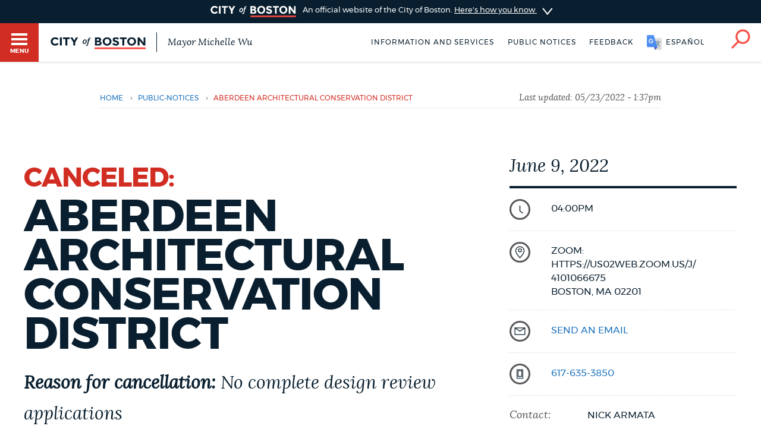

--- FILE ---
content_type: text/html; charset=UTF-8
request_url: https://www.boston.gov/public-notices/15898441
body_size: 10926
content:
<!DOCTYPE html>
<html lang="en" dir="ltr" prefix="og: https://ogp.me/ns#">
  <head>
    <meta charset="utf-8" />
<meta name="description" content="ATTENTION: This hearing will only be held virtually and NOT in person. You can participate in this hearing by going to: https://us02web.zoom.us/j/4101066675 or calling 1 (929) 205-6099 and entering meeting id # 4101066675." />
<link rel="canonical" href="https://www.boston.gov/public-notices/15898441" />
<link rel="shortlink" href="https://www.boston.gov/node/15898441" />
<meta name="generator" content="Drupal 10 (http://drupal.org)" />
<link rel="apple-touch-icon" sizes="180x180" href="/themes/custom/bos_theme/images/apple-touch-icon.png" />
<link rel="apple-touch-icon-precomposed" sizes="180x180" href="/themes/custom/bos_theme/images/apple-touch-icon-precomposed.png" />
<meta property="og:site_name" content="Boston.gov" />
<meta property="og:url" content="https://www.boston.gov/public-notices/15898441" />
<meta property="og:title" content="Aberdeen Architectural Conservation District" />
<meta property="og:description" content="ATTENTION: This hearing will only be held virtually and NOT in person. You can participate in this hearing by going to: https://us02web.zoom.us/j/4101066675 or calling 1 (929) 205-6099 and entering meeting id # 4101066675." />
<meta property="og:image" content="https://patterns.boston.gov/images/global/icons/seal_dark_1000x1000.png" />
<meta property="og:updated_time" content="2022-05-23T13:37:42-0400" />
<meta property="article:published_time" content="2022-05-23T13:37:42-0400" />
<meta property="article:modified_time" content="2022-05-23T13:37:42-0400" />
<meta name="twitter:card" content="summary" />
<meta name="twitter:description" content="ATTENTION: This hearing will only be held virtually and NOT in person. You can participate in this hearing by going to: https://us02web.zoom.us/j/4101066675 or calling 1 (929) 205-6099 and entering meeting id # 4101066675." />
<meta name="twitter:site" content="@CityOfBoston" />
<meta name="twitter:title" content="Aberdeen Architectural Conservation District" />
<meta name="twitter:site:id" content="124455872" />
<meta name="twitter:creator:id" content="124455872" />
<meta name="twitter:creator" content="@CityOfBoston" />
<meta name="Generator" content="Drupal 10 (https://www.drupal.org)" />
<meta name="MobileOptimized" content="width" />
<meta name="HandheldFriendly" content="true" />
<meta name="viewport" content="width=device-width, initial-scale=1.0" />
<script type="application/ld+json">{
    "@context": "https://schema.org",
    "@graph": [
        {
            "datePublished": "2022-05-23T13:37:42-0400",
            "dateModified": "2022-05-23T13:37:42-0400"
        },
        {
            "@type": "Event",
            "url": "https://www.boston.gov/public-notices/15898441",
            "name": "Aberdeen Architectural Conservation District",
            "description": "ATTENTION: This hearing will only be held virtually and NOT in person. You can participate in this hearing by going to: https://us02web.zoom.us/j/4101066675  or calling 1 (929) 205-6099 and entering meeting id # 4101066675. You can also submit written comments or questions to aberdeenacdc@boston.gov.",
            "startDate": "2022-06-09T20:00:00",
            "location": {
                "@type": "Place",
                "address": {
                    "@type": "PostalAddress",
                    "streetAddress": "Zoom: https://us02web.zoom.us/j/4101066675",
                    "addressLocality": "Boston",
                    "addressRegion": "MA",
                    "postalCode": "02201"
                }
            }
        },
        {
            "@type": "ImageObject",
            "url": "https://patterns.boston.gov/images/global/icons/b-logo-large.png"
        }
    ]
}</script>
<meta class="swiftype" name="site-priority" data-type="integer" content="5" />
<meta class="swiftype" name="type" data-type="enum" content="public_notice" />
<link rel="icon" href="/themes/custom/bos_theme/images/favicon.ico" type="image/vnd.microsoft.icon" />
<link rel="alternate" hreflang="en" href="https://www.boston.gov/public-notices/15898441" />

    <title>Aberdeen Architectural Conservation District | Boston.gov</title>
    <link rel="stylesheet" media="all" href="/sites/default/files/css/css_XeRQyazmdgma1bX6X5eq_4sQMz2tM0G0YW53Wlg-3Vo.css?delta=0&amp;language=en&amp;theme=bos_theme&amp;include=[base64]" />
<link rel="stylesheet" media="all" href="https://patterns.boston.gov/css/public.css" />
<link rel="stylesheet" media="all" href="https://patterns.boston.gov/css/patterns-cob-theme.css" />
<link rel="stylesheet" media="all" href="/sites/default/files/css/css_nCg-CWqFLSFgRP_gigUchrll1QOJO2Z2yBpV8GQckWE.css?delta=3&amp;language=en&amp;theme=bos_theme&amp;include=[base64]" id="common_style" />

    <script type="application/json" data-drupal-selector="drupal-settings-json">{"path":{"baseUrl":"\/","pathPrefix":"","currentPath":"node\/15898441","currentPathIsAdmin":false,"isFront":false,"currentLanguage":"en"},"pluralDelimiter":"\u0003","suppressDeprecationErrors":true,"ajaxPageState":{"libraries":"[base64]","theme":"bos_theme","theme_token":null},"ajaxTrustedUrl":[],"gtag":{"tagId":"","consentMode":false,"otherIds":[],"events":[],"additionalConfigInfo":{"Department":"Landmarks Commission"}},"gtm":{"tagId":null,"settings":{"data_layer":"dataLayer","include_environment":false},"tagIds":["GTM-TKGRDS"]},"webform":{"dialog":{"options":{"narrow":{"title":"Narrow","width":600},"normal":{"title":"Normal","width":800},"wide":{"title":"Wide","width":1000}},"entity_type":"node","entity_id":"15898441"}},"rollbar":{"accessToken":"27cf607b2565425790836f8e674f2b79","captureUncaught":true,"captureUnhandledRejections":true,"payload":{"environment":"production"},"rollbarJsUrl":"https:\/\/cdn.rollbar.com\/rollbarjs\/refs\/tags\/v2.26.3\/rollbar.min.js","ignoredMessages":[],"scrubFields":["passwd","password","secret","confirm_password","password_confirmation","auth_token","csrf_token"],"hostSafeList":["boston.gov;www.boston.gov"]},"cob":{"hostName":"www.boston.gov","env":"production"},"ajax":[],"user":{"uid":0,"permissionsHash":"a2cd8a3b36ca8b7ff49143636600ece513cd74e344f7eee4fff522f84ef47f02"}}</script>
<script src="/sites/default/files/js/js_BhimRxzoaM07kKqS_dhPb6RSMfIEzPBnFaxWoL4rdUM.js?scope=header&amp;delta=0&amp;language=en&amp;theme=bos_theme&amp;include=[base64]"></script>
<script src="/modules/contrib/google_tag/js/gtag.js?t85e72"></script>
<script src="/modules/contrib/google_tag/js/gtm.js?t85e72"></script>
<script src="/sites/default/files/js/js_lIa-OsTYI9ZnhXWidabX49lZ_NR-gJkn337_OE7uhdk.js?scope=header&amp;delta=3&amp;language=en&amp;theme=bos_theme&amp;include=[base64]"></script>

  </head>
  <body class="html bos_theme not-front not-logged-in node-published page-node-15898441 page-node node-type-public-notice">
    <noscript><iframe src="https://www.googletagmanager.com/ns.html?id=GTM-TKGRDS"
                  height="0" width="0" style="display:none;visibility:hidden"></iframe></noscript>

      <div class="dialog-off-canvas-main-canvas" data-off-canvas-main-canvas>
    
<div class="sw-skipnav-outerbar">
  <a href="#content" id="skipLink" class="sw-skipnav" data-swiftype-index="false" tabindex="0" >Skip to Main Content</a>
</div>

    

          <nav class="nv-m">
  <div class="nv-m-h">
    <div class="nv-m-h-ic">
      <a href="/" title="Go to home page">
        <img src="https://patterns.boston.gov/images/b-dark.svg" alt="City of Boston" aria-hidden="true" class="nv-m-h-i" />
      </a>
    </div>
  </div>
  <div class="nv-m-c">
    <nav role="navigation" aria-labelledby="block-mainmenu-menu" id="block-mainmenu" data-block-plugin-id="menu_block:main">
            
  <div class="visually-hidden" id="block-mainmenu-menu">Main menu</div>

    

        

                            <ul class="nv-m-c-l">
                                                                      <li class="nv-m-c-l-i is-l leaf first menu-mlid-763366 nv-m-c-a--y">
                              <a href="https://www.boston.gov/departments/boston-311" class="nv-m-c-a mv-m-c-a--p three-one-one">Help / 311</a>
                            </li>
                                                                          <li class="nv-m-c-l-i is-l leaf menu-mlid-210101">
                              <a href="/homepage-bostongov" class="nv-m-c-a mv-m-c-a--p" data-drupal-link-system-path="node/21">Home</a>
                            </li>
                                                                          <li class="nv-m-c-l-i is-l leaf menu-mlid-171721">
                              <a href="/guides" class="nv-m-c-a mv-m-c-a--p" data-drupal-link-system-path="node/841">Guides to Boston</a>
                            </li>
                                                                          <li class="nv-m-c-l-i is-l leaf menu-mlid-171726">
                              <a href="/departments" class="nv-m-c-a mv-m-c-a--p" data-drupal-link-system-path="node/1796">Departments</a>
                            </li>
                                                                          <li class="nv-m-c-l-i is-l leaf menu-mlid-1675906">
                              <a href="/public-notices" class="nv-m-c-a mv-m-c-a--p" data-drupal-link-system-path="node/11666">Public Notices</a>
                            </li>
                                                                          <li class="nv-m-c-l-i is-l leaf menu-mlid-2354776">
                              <a href="/city-boston-services-applications-and-permits" class="nv-m-c-a mv-m-c-a--p" data-drupal-link-system-path="node/32906">Pay and apply</a>
                            </li>
                                                                          <li class="nv-m-c-l-i is-l leaf menu-mlid-2354781">
                              <a href="/career-center" class="nv-m-c-a mv-m-c-a--p" data-drupal-link-system-path="node/19261">Jobs and careers</a>
                            </li>
                                                                          <li class="nv-m-c-l-i is-l leaf menu-mlid-2356726">
                              <a href="https://www.boston.gov/government/cabinets/economic-opportunity-and-inclusion" class="nv-m-c-a mv-m-c-a--p">Business Support</a>
                            </li>
                                                                          <li class="nv-m-c-l-i is-l leaf menu-mlid-885866">
                              <a href="/events" class="nv-m-c-a mv-m-c-a--p" data-drupal-link-system-path="node/1426">Events</a>
                            </li>
                                                                          <li class="nv-m-c-l-i is-l leaf menu-mlid-202946">
                              <a href="/news" class="nv-m-c-a mv-m-c-a--p" data-drupal-link-system-path="node/1401">City of Boston News</a>
                            </li>
                                                                          <li class="nv-m-c-l-i is-l leaf menu-mlid-2356736">
                              <a href="/departments/boston-digital-service/project-search" class="nv-m-c-a mv-m-c-a--p" data-drupal-link-system-path="node/16372691">View City Projects</a>
                            </li>
                                                                          <li class="nv-m-c-l-i is-l leaf menu-mlid-2356731">
                              <a href="https://newsletters.boston.gov/subscribe" class="nv-m-c-a mv-m-c-a--p">Newsletters</a>
                            </li>
                                                          <li class="nv-m-c-l-i is-e expanded menu-mlid-171731">
                <a href="#" title="Click to expand Places menu" class="nv-m-c-a mv-m-c-a--p nolink nolink--a ">Places</a>
                                                              <ul class="nv-m-c-l-l">
            <li class="nv-m-c-bc"><button class="nv-m-c-b">Back|t</button></li>
                                                                      <li class="nv-m-c-l-l-i is-l leaf ">
                              <a href="/cemeteries" title="" class="nv-m-c-a mv-m-c-a--p" data-drupal-link-system-path="node/33006">Cemeteries</a>
                            </li>
                                                                          <li class="nv-m-c-l-l-i is-l leaf ">
                              <a href="/community-centers" class="nv-m-c-a mv-m-c-a--p" data-drupal-link-system-path="node/32886">Community centers</a>
                            </li>
                                                                          <li class="nv-m-c-l-l-i is-l leaf ">
                              <a href="https://www.boston.gov/departments/landmarks-commission#historic-districts" title="" class="nv-m-c-a mv-m-c-a--p">Historic Districts</a>
                            </li>
                                                                          <li class="nv-m-c-l-l-i is-l leaf ">
                              <a href="https://www.bpl.org/" title="" class="nv-m-c-a mv-m-c-a--p">Libraries</a>
                            </li>
                                                                          <li class="nv-m-c-l-l-i is-l leaf ">
                              <a href="/neighborhoods" title="" class="nv-m-c-a mv-m-c-a--p" data-drupal-link-system-path="node/33066">Neighborhoods</a>
                            </li>
                                                                          <li class="nv-m-c-l-l-i is-l leaf ">
                              <a href="/departments/parks-and-recreation/playgrounds-and-parks-boston" class="nv-m-c-a mv-m-c-a--p" data-drupal-link-system-path="node/3871">Parks and playgrounds</a>
                            </li>
                                                                          <li class="nv-m-c-l-l-i is-l leaf ">
                              <a href="http://www.bostonpublicschools.org/Page/628" title="" class="nv-m-c-a mv-m-c-a--p">Schools</a>
                            </li>
                            </ul>
    
                              </li>
                                                          <li class="nv-m-c-l-i is-e expanded menu-mlid-171741">
                <a href="#" title="Click to expand Government menu" class="nv-m-c-a mv-m-c-a--p nolink nolink--a ">Government</a>
                                                              <ul class="nv-m-c-l-l">
            <li class="nv-m-c-bc"><button class="nv-m-c-b">Back|t</button></li>
                                                                      <li class="nv-m-c-l-l-i is-l leaf ">
                              <a href="/departments/city-clerk" title="" class="nv-m-c-a mv-m-c-a--p" data-drupal-link-system-path="node/136">City Clerk</a>
                            </li>
                                                                          <li class="nv-m-c-l-l-i is-l leaf ">
                              <a href="https://www.boston.gov/departments/city-council" class="nv-m-c-a mv-m-c-a--p">City Council</a>
                            </li>
                                                                          <li class="nv-m-c-l-l-i is-l leaf ">
                              <a href="/departments/election" title="" class="nv-m-c-a mv-m-c-a--p" data-drupal-link-system-path="node/131">Elections</a>
                            </li>
                                                                          <li class="nv-m-c-l-l-i is-l leaf ">
                              <a href="https://www.boston.gov/civic-engagement/boards-and-commissions" title="" class="nv-m-c-a mv-m-c-a--p">Boards and commissions</a>
                            </li>
                                                                          <li class="nv-m-c-l-l-i is-l leaf ">
                              <a href="/departments/311/city-boston-government" class="nv-m-c-a mv-m-c-a--p" data-drupal-link-system-path="node/28101">City government overview</a>
                            </li>
                            </ul>
    
                              </li>
                                                                          <li class="nv-m-c-l-i is-l leaf menu-mlid-2356706">
                              <a href="mailto:mayor24reply@boston.gov" title="Need help? You can send an email to BOS:311 for non-emergency services through the feedback form below." class="nv-m-c-a mv-m-c-a--p">Feedback</a>
                            </li>
                                                                          <li class="nv-m-c-l-i is-l leaf menu-mlid-171851 last">
                              <a href="/departments/mayors-office" title="" class="nv-m-c-a mv-m-c-a--p" data-drupal-link-system-path="node/176">The Mayor's Office</a>
                            </li>
                            </ul>
    


  </nav>


  </div>
</nav>

<div id="page" class="mn page" data-target="15898441">

    
<div class="site-banner dr">
  <input type="checkbox" id="dr-banner" class="dr-tr a11y--h">
  <label for="dr-banner" class="dr-h">
    <div class="b b--b b--fw">
      <div class="b-c p-v200">
        <img class="site-banner-logo" src="https://patterns.boston.gov/images/public/logo-white_red.png" alt="Boston.gov">
        <span class="site-banner-text">
          An official website of the City of Boston.
          <span class="site-banner-button">
          <span>Here's how you know</span>
          <div class="dr-ic">
            <svg xmlns="http://www.w3.org/2000/svg" viewBox="-2 8.5 18 25">
              <path class="dr-i" d="M16 21L.5 33.2c-.6.5-1.5.4-2.2-.2-.5-.6-.4-1.6.2-2l12.6-10-12.6-10c-.6-.5-.7-1.5-.2-2s1.5-.7 2.2-.2L16 21z"/>
            </svg>
          </div>
          </span>
        </span>
      </div>
    </div>
  </label>
  <div class="b b--g b--fw dr-c">
    <div class="b-c p-a300">
      <div class="site-banner-expansion g" id="site-banner-content">
        <div class="site-banner-expansion-item city-hall g--6">
          <svg id="city-hall" data-name="city-hall" xmlns="http://www.w3.org/2000/svg" viewBox="0 0 144 144">
            <title>city_hall</title>
            <rect x="51.96" y="83.7" width="22.67" height="36.4" fill="#fff" stroke="#0f1f2d" stroke-miterlimit="10" stroke-width="3"/><rect x="39.27" y="65.48" width="65.4" height="20.82" fill="#fff" stroke="#0f1f2d" stroke-miterlimit="10" stroke-width="3"/>
            <rect x="27.76" y="64.11" width="13.76" height="56.01" fill="#fff" stroke="#0f1f2d" stroke-miterlimit="10" stroke-width="3"/><rect x="102.77" y="64.09" width="13.76" height="56.01" fill="#fff" stroke="#0f1f2d" stroke-miterlimit="10" stroke-width="3"/>
            <rect x="13.06" y="23.87" width="117.87" height="20.82" fill="#fff" stroke="#0f1f2d" stroke-miterlimit="10" stroke-width="3"/><rect x="27.98" y="44.69" width="87.99" height="20.82" fill="#fff" stroke="#0f1f2d" stroke-miterlimit="10" stroke-width="3"/>
            <rect x="21.11" y="30.23" width="8.1" height="8.1" fill="#0f1f2d"/>
            <rect x="34.5" y="30.23" width="8.1" height="8.1" fill="#0f1f2d"/>
            <rect x="47.86" y="30.23" width="8.1" height="8.1" fill="#0f1f2d"/>
            <rect x="61.24" y="30.23" width="8.1" height="8.1" fill="#0f1f2d"/>
            <rect x="74.63" y="30.23" width="8.1" height="8.1" fill="#0f1f2d"/>
            <rect x="101.37" y="30.23" width="8.1" height="8.1" fill="#0f1f2d"/>
            <rect x="88.02" y="30.23" width="8.1" height="8.1" fill="#0f1f2d"/>
            <rect x="114.76" y="30.23" width="8.1" height="8.1" fill="#0f1f2d"/>
            <rect x="34.5" y="50.35" width="8.1" height="8.1" fill="#0f1f2d"/>
            <rect x="47.86" y="50.35" width="8.1" height="8.1" fill="#0f1f2d"/>
            <rect x="61.24" y="50.35" width="8.1" height="8.1" fill="#0f1f2d"/>
            <rect x="74.63" y="50.35" width="8.1" height="8.1" fill="#0f1f2d"/>
            <rect x="88.02" y="50.35" width="8.1" height="8.1" fill="#0f1f2d"/>
            <rect x="101.37" y="50.35" width="8.1" height="8.1" fill="#0f1f2d"/>
            <rect x="61.24" y="71.84" width="8.1" height="8.1" fill="#0f1f2d"/>
            <rect x="74.63" y="71.84" width="8.1" height="8.1" fill="#0f1f2d"/>
            <rect x="74.58" y="71.84" width="8.1" height="8.1" fill="#0f1f2d"/>
            <rect x="87.96" y="71.84" width="8.1" height="8.1" fill="#0f1f2d"/>
            <rect x="47.91" y="71.84" width="8.1" height="8.1" fill="#0f1f2d"/>
            <rect x="41.53" y="106.58" width="46.46" height="13.52" fill="#fff" stroke="#0f1f2d" stroke-miterlimit="10" stroke-width="3"/>
          </svg>
          <div class="site-banner-expansion-item-content">
            <p>Official websites use .boston.gov</p>
            <p>
              A .boston.gov website belongs to an official government organization in the City of Boston.</p>
          </div>
        </div>
        <div class="site-banner-expansion-item lock g--6">
          <svg id="lock" data-name="lock" xmlns="http://www.w3.org/2000/svg" viewBox="0 0 144 144">
            <defs>
              <style>.cls-1{fill:#fff;stroke:#0f1f2d;stroke-linecap:round;stroke-miterlimit:10;stroke-width:3px;}</style>
            </defs>
            <title>lock</title>
            <polygon class="cls-1" points="81.85 35.33 62.15 35.33 48.21 49.26 48.21 76.97 55.21 76.97 55.21 53.73 66.53 42.41 77.47 42.41 88.79 53.73 88.79 76.97 95.79 76.97 95.79 49.26 81.85 35.33"/>
            <rect class="cls-1" x="44.15" y="62.97" width="55.71" height="45.71"/>
            <path class="cls-1" d="M78,79.78a6,6,0,1,0-8.79,5.37V97.73h5.5V85.15A6,6,0,0,0,78,79.78Z"/>
          </svg>
          <div class="site-banner-expansion-item-content">
            <p>Secure .gov websites use HTTPS</p>
            <p>A lock <span aria-hidden="true">(
                <svg style="width:15px;max-width: 15px;min-width: 15px;max-height: 15px;" aria-hidden="true" width="15" height="15" xmlns="http://www.w3.org/2000/svg" viewBox="0 0 144 144">
                <defs>
                  <style>.cls-1{fill:#fff;stroke:#0f1f2d;stroke-linecap:round;stroke-miterlimit:10;stroke-width:3px;}</style>
                </defs>
                <title>lock</title>
                <polygon class="cls-1" points="81.85 35.33 62.15 35.33 48.21 49.26 48.21 76.97 55.21 76.97 55.21 53.73 66.53 42.41 77.47 42.41 88.79 53.73 88.79 76.97 95.79 76.97 95.79 49.26 81.85 35.33"/>
                <rect class="cls-1" x="44.15" y="62.97" width="55.71" height="45.71"/>
                <path class="cls-1" d="M78,79.78a6,6,0,1,0-8.79,5.37V97.73h5.5V85.15A6,6,0,0,0,78,79.78Z"/>
              </svg>
                )</span> or https:// means you've safely connected to the
              .gov website. Share sensitive information only on official, secure
              websites.</p>
          </div>
        </div>
      </div>
    </div>
  </div>
</div>


    <header id="main-menu" class="h" role="banner" data-swiftype-index="false">
    <input type="checkbox" id="brg-tr" class="brg-tr" aria-hidden="true" />
<label for="brg-tr" class="brg-b" tabindex="0">
  <span class="brg">
    <span class="brg-c">
      <span class="brg-c-i"></span>
    </span>
    <span class="brg-t"><span class="a11y--h">Toggle </span>Menu</span>
  </span>
</label>

          <div class="lo lo--abs">
      <div class="lo-l lo-b-cont">
        <a href="/" id="logoImg">
          <img src="https://patterns.boston.gov/images/public/logo.svg" alt="Boston.gov" class="lo-i" />
        </a>
                  <span class="lo-t">
            <a href="/mayor">
              Mayor Michelle Wu
            </a>
          </span>
              </div>
    </div>

    <nav class="nv-h">
  <ul class="nv-h-l">

              <li class="nv-h-l-i">
        <a href="/city-boston-services-applications-and-permits" class="nv-h-l-a" data-drupal-link-system-path="node/32906">Information and Services</a>
      </li>
          <li class="nv-h-l-i">
        <a href="/public-notices" title="" class="nv-h-l-a" data-drupal-link-system-path="node/11666">Public notices</a>
      </li>
    
              
  

  <li class="nv-h-l-i">
    <a  data-dialog-options="{&quot;width&quot;:345,&quot;classes&quot;:{&quot;ui-dialog&quot;:&quot;feedback-dialog&quot;},&quot;tf-src&quot;:&quot;&quot;,&quot;title&quot;:&quot;Boston.gov Feedback&quot;}" data-dialog-type="modal" href="/form/website-feedback-form?full=1" aria-label="Boston.gov Feedback" class="webform-dialog feedback-wrapper nv-h-l-a focusable">Feedback</a>
  </li>


    
              <li id="targetLanguage" class="nv-h-l-i translate" data-nosnippet>
  <a id="cob_translate" href="#translate" title="Translate" class="nv-h-l-a nv-h-l-a--k translate-link">
    <span>English</span>
    <span>Español</span>
    <span>Soomaali</span>
    <span>Português</span>
    <span>français</span>
    <span>简体中文</span>
  </a>
  <div id="overlay" class="translate-overlay" data-nosnippet></div>
  <div id="overlay-background" class="translate-overlay-background" data-nosnippet></div>
</li>

    
                  <li class="nv-h-l-i">
  <input type="checkbox" id="s-tr" class="s-tr" aria-hidden="true">
  <label for="s-tr" title="Search" class="nv-h-l-a nv-h-l-a--k nv-h-l-a-ic" id="searchIcon" tabindex="0">
    <svg id="Layer_2" xmlns="http://www.w3.org/2000/svg" viewBox="0 0 40 41">
      <title>Search</title>
      <path class="nv-h-l-a-i" d="M24.2.6C15.8.6 9 7.4 9 15.8c0 3.7 1.4 7.2 3.6 9.8L1.2 37c-.8.8-.8 2 0 2.8.4.4.9.6 1.4.6s1-.2 1.4-.6l11.5-11.5C18 30 21 31 24.2 31c8.4 0 15.2-6.8 15.2-15.2C39.4 7.4 32.6.6 24.2.6zm0 26.5c-6.2 0-11.2-5-11.2-11.2S18 4.6 24.2 4.6s11.2 5 11.2 11.2-5 11.3-11.2 11.3z" />
    </svg>
  </label>
</li>

      </ul>
</nav>

    <div class="h-s">
  <form class="sf" action="/search" accept-charset="UTF-8" method="get">
    <input name="utf8" type="hidden" value="✓">
    <div class="sf-i">
      <input type="text" name="query" id="query" value="" placeholder="Search…" class="sf-i-f" autocomplete="off">
      <label for="query" class="sf-i-l">Search</label>
      <button class="sf-i-b">Search</button>
    </div>
  </form>
</div>
              </header>

          <div id="sa" class="d--n node-site-alert">
                <div class="views-element-container" id="block-bos-theme-views-block-site-alerts-block-site-alerts" data-block-plugin-id="views_block:site_alerts-block_site_alerts">
      <div><div class="js-view-dom-id-0a26df16232e49d9dbeadbcfd66635c99e2f9d52317edf3447ec4d9764e092fd">
  
  
  

  
  
  

    

  
  

  
  
</div>
</div>

    </div>
  

    </div>
  
  <div class="main">
    <div class="container">

      <section class="main-content" id="content" role="main">

                                      
        
       
                

        
        

                                      
        
        
                                          <div data-drupal-messages-fallback class="hidden"></div>  
    
      



<div class="ds-ele breadcrumb brc-t" id="breadcrumb-612c388ec" bos-element-ds="breadcrumb" data-swiftype-index="false">

  
    <nav class="brc" role="navigation" aria-labelledby="system-breadcrumb">

    
      <div class="a11y--h">
        <span id="system-breadcrumb" class="brc-t">
          You are here
        </span>
      </div>

      <ul class="brc-l" aria-labelledby="system-breadcrumb">

                  <li class="brc-l-i">
                          <a href="/"
                 rel="noopener noreferrer">Home</a>
                                      <span class="brc-s">›</span>
                      </li>
                  <li class="brc-l-i">
                          <a href="/public-notices"
                 rel="noopener noreferrer">public-notices</a>
                                      <span class="brc-s">›</span>
                      </li>
                  <li class="brc-l-i">
                          Aberdeen Architectural Conservation District
                                  </li>
        
      </ul>

  
      <div class="brc-lu">
              Last updated: 		<time datetime="2022-05-23T17:37:43Z">05/23/2022 - 1:37pm</time>

          </div>
  
  </nav>


</div>


<article class="b b--fw clearfix node-15898441 node node-public-notice modstate-published" id="node-15898441" bos_context_type="Public Notice">

  <div class="b b--w b--fw">
    <div class="b-c">

      <div class="department-info-wrapper g">
      <div class="column g--8">
          

                      <h1>
                              <span class='t--err t--s60pct'>Canceled:</span><br>
                            Aberdeen Architectural Conservation District
            </h1>
          
          

                  				<div class="supporting-text squiggle-border-bottom field field-name-field-extra-info field-type-text field-type-string field-label-inline field__items field-items">
		
			<span class="field-label">Reason for cancellation:</span>
			No complete design review applications
		</div>
        
                  <div class="body">
            				<div class="field field-name-body field-type-text-with-summary field-label-hidden field__items field-items">
								<div>
				<p class="MsoNormalCxSpFirst"><span>ATTENTION:</span><strong><span> </span></strong><em><span>This hearing will only be held virtually and NOT in person. You can participate in this hearing by going to: </span></em><a href="https://www.google.com/url?q=https://us02web.zoom.us/j/4101066675&amp;sa=D&amp;source=calendar&amp;ust=1653754444900313&amp;usg=AOvVaw1Gl6-Q-vECqXqvaQRtJaV6" target="_blank"><span>https://us02web.zoom.us/j/4101066675</span></a><em><span> </span></em><strong><span><span>&nbsp;</span></span></strong><em><span>or calling 1 (929) 205-6099 and entering meeting id # 4101066675. You can also submit written comments or questions to </span></em><em><span><a href="mailto:aberdeenacdc@boston.gov">aberdeenacdc@boston.gov</a>.</span></em></p>
						</div>
				
		</div>
          </div>
        
                  <div class="b b--g b--p300">
                          <div class="n-li-a">The public can offer testimony.</div>
                      </div>
        
        
                  <div id="topics" data-text="topics" class="subnav-anchor" aria-hidden="true"></div>
          <h2 class="header-border-bottom">Discussion Topics</h2>
          <div class="body">
            <ol>
              		<li>
  <strong>

  Design Review
</strong>
  
  
</li>

            </ol>
          </div>
        
        
      </div>

      <div class="column sidebar g--4">

        <div class="date-title t--intro">
                          <time datetime="2022-06-09T20:00:00Z">June 9, 2022</time>

                    </div>

        <ul class="sb">

        <li class="sb-i">
          
  
<div class="detail-item detail-item--middle">
      <div class="detail-item__left">
      <img src="https://patterns.boston.gov/images/global/icons/icon-time.svg" class="icon icon-time sb-ic" alt="" />
    </div>
    <div class="detail-item__content">
              <div class="sb-d detail-item__label" role="list">
                  04:00PM
              </div>
      </div>
</div>

        </li>

                  <li class="sb-i">
            
    
<div class="detail-item__field_address">
        <img src="https://patterns.boston.gov/images/global/icons/icon-location.svg" class="icon icon-location sb-ic" alt="" />
                      <div class="detail-item__body--secondary sb-d">
              <div class="addressfield-container-inline name-block">
                <div class="name-block"><span class="given-name"></span>
<span class="family-name"></span>
</div>
              </div>
              <div class="street-block">
                  <div class="thoroughfare"><span class="address-line1">Zoom: https://us02web.zoom.us/j/4101066675</span>
</div>
              </div>
                                <div class="street-block">
                      <div class="premise"><span class="address-line2"></span>
</div>
                  </div>
                            <div class="addressfield-container-inline locality-block country-US">
                  <span class="locality">Boston,</span>&nbsp;<span class="state"><span class="administrative-area">MA</span>
</span><span class="postal-code"><span class="postal-code">02201</span>
</span>
              </div>
          </div>
            </div>



          </li>
                          <li class="sb-i">
            
    
<div class="detail-item__field_email">
  <img src="https://patterns.boston.gov/images/global/icons/icon-email.svg" class="icon icon-email sb-ic" alt="" />
    
        
                            
      <div class="detail-item__body--secondary">
        <span class="sb-d"> <a href="mailto:AberdeenACDC@boston.gov" title="Have a question, or just need help? You can send an email to  through the form below."  >send an email</a></span>
      </div>

        
    </div>


          </li>
                          <li class="sb-i">
            
    
<div class="detail-item__field_phone_number">
  <img src="https://patterns.boston.gov/images/global/icons/icon-phone.svg"  class="icon icon-phone sb-ic" alt="" />

              <div class="detail-item__body--secondary">
    <span class="sb-d"><a href="tel:6176353850">617-635-3850</a></span>
  </div>
            </div>


          </li>
        
        <li class="sb-i">
        <div class="detail-item detail-item--secondary detail-item--middle field field-name-field-event-contact field-type-text field-type-string">
  
                  <div class="detail-item__left detail-item__label">
          <div class="sb-t">Contact:</div>
        </div>
          
    <div class="sb-d">
      
                    <div class="detail-item__body detail-item__body--secondary detail-item_body">
        
        Nick Armata

                    </div>
        
          </div>

        </div>
  
</li>


        <li class="sb-i">
        <div class="detail-item detail-item--secondary field field-name-field-multiple-neighborhoods field-type-entity-reference">
  
                  <div class="detail-item__left detail-item__label">
          <div class="sb-t">Neighborhoods:</div>
        </div>
          
    <div class="sb-d">
      
                    <div class="detail-item__body detail-item__body--secondary detail-item_body">
        
        Allston

                    </div>
        
      
                    <div class="detail-item__body detail-item__body--secondary detail-item_body">
        
        Brighton

                    </div>
        
      
                    <div class="detail-item__body detail-item__body--secondary detail-item_body">
        
        Downtown

                    </div>
        
          </div>

        </div>
  
</li>


        
        <li class="sb-i dl-i">
            <div class="dl-t">Posted:</div>
            <div class="dl-d">05/23/2022 - 12:38PM</div>
        </li>

                  <li class="sb-i">
        <div class="detail-item__content paragraphs-items paragraphs-items-field-links paragraphs-items-full paragraphs-items-field-links-full detail-item">
  
                  <div class="detail-item__label">
          <div class="sb-t">Resources:</div>
        </div>
          
    <div class="sb-d">
      
                    <div class="detail-item__body--secondary link-wrapper download-link detail-item_body">
        
          <div class="link-wrapper download-link">
    <a href="https://www.boston.gov/sites/default/files/file/2022/05/AB_6-9-2022_Agenda_CANCEL2.pdf" target="_blank">Official Filed Posting </a>
  </div>


                    </div>
        
          </div>

        </div>
  
</li>

        
        
          <li class="sb-i dl-i">
            <div class="sb-d sb-b-np">Accessibility Services</div>
            <div class="">Interpretation, translation, and disability
            accommodation services are available to you at no cost. If you
            need them, please reach out to the contact listed in this Public
            Notice.</div>
          </li>

        </ul>
      </div>

    </div>

    </div>
  </div>
    <div class="b b--fw">
    <div class="b-c">
      <div class="g">
        <div class="department-components g--12" >
          
        </div>
      </div>
    </div>
  </div>
  
  </article>

  <div class="contextual-region b--g b--fw b">
  <div class="b-c">
    
        
          <div class='webform-dialog-button-wrapper ta--c'><a href='/form/website-feedback-form?source_entity_type=ENTITY_TYPE&amp;source_entity_id=ENTITY_ID' class='webform-dialog webform-dialog-narrow button webform-dialog-button br--3 '>Provide Your Feedback</a></div>
      </div>
</div>


        
        

      </section>
    </div>
  </div>

          
  <a href="#content" class="bk_top_btn scrollToTopBtn" id="main-content" data-swiftype-index="false">
        <img src="/themes/custom/bos_theme/images/back_top_btn.png" alt="Back to top" />
  </a>
  <footer class="ft">
      <div class="ft-c ft-ite">
        <nav role="navigation" aria-labelledby="block-footermenu-menu" id="block-footermenu" data-block-plugin-id="menu_block:menu-footer-menu">
            
  <div class="visually-hidden" id="block-footermenu-menu">Footer menu</div>

    

        
                            <ul class="ft-ll ft-ite-links">
                            <li class="ft-ll-i ft-ll-a">
                <a href="/government/cabinets/innovation-and-technology/terms-use-and-privacy-policy-city-boston-digital" data-drupal-link-system-path="node/31526">Privacy Policy</a>
                            </li>
                    <li class="ft-ll-i ft-ll-a">
                <a href="https://docs.google.com/forms/d/e/1FAIpQLSfWrMpJC1kZAhzJ43lAO8uWn9tjEqvTdfBprJZnGKJLt1uygg/viewform">Vulnerability Disclosure</a>
                            </li>
                    <li class="ft-ll-i ft-ll-a">
                <a href="https://bostonma.govqa.us/WEBAPP/_rs/(S(den310hnrpqz2rzh5lgbgsby))/SupportHome.aspx">Public records</a>
                            </li>
                    <li class="ft-ll-i ft-ll-a">
                <a href="https://www.boston.gov/departments/language-and-communications-access/notice-accommodations">Accessibility</a>
                            </li>
                    <li class="ft-ll-i ft-ll-a">
                <a href="https://www.boston.gov/departments/mayors-office/contact-boston-city-hall">Contact Us</a>
                            </li>
                </ul>
    


  </nav>
<div id="block-bos-theme-qualtricstrackingcode" data-block-plugin-id="qualtrics_tracking">
  
    
      
<div id='ZN_2PBa1yLNbsjE6Ar'></div>

  </div>

        <ul class="ft-ll ft-ite-311">
          <li class="ft-ll-i"><a href="http://www.cityofboston.gov/311/" class="ft-ll-a lnk--yellow">
              <span class="ft-ll-311">BOS:311</span>
              <span class="tablet--hidden"> - </span>Report an issue
            </a>
          </li>
        </ul>
      </div>
  </footer>

  
</div>

        

      


  </div>

    

    <script id="contactFormTemplate" type="text/x-template">
    <div class="md">
        <div class="md-c">
            <button class="md-cb">Close</button>
            <div class="mb-b p-a300 p-a600--xl">
                <div class="sh m-b500">
                    <div class="sh-title">Contact Us</div>
                </div>
                <div>
                    <div id="contactMessage" class="t--info m-b500">
                      Have a question, or just need help? You can send an email through the form below.
                    </div>
                    <form id="contactForm" action="/rest/email_session/contactform" method="POST">
                        <input id="contactFormToAddress" name="email[to_address]" type="hidden" value="">
                        <input id="contactFormURL" name="email[url]" type="hidden" value="">
                        <input id="contactFormBrowser" name="email[browser]" type="hidden" value="">
                        <div class="fs">
                            <div class="fs-c">
                                <div class="txt m-b300">
                                    <label for="contact-name" class="txt-l txt-l--mt000">
                                      Full Name
                                    </label>
                                    <input id="contact-name" name="email[name]" type="text" class="txt-f bos-contact-name" size="10" value="">
                                </div>
                                <div class="txt m-b300">
                                    <label for="contact-address" class="txt-l txt-l--mt000">
                                      Email Address
                                    </label>
                                    <input id="contact-address" name="email[from_address]" type="text" placeholder="email@address.com" class="txt-f bos-contact-email" value="">
                                </div>
                                <div class="txt m-b300">
                                  <label for="contact-address-two" class="txt-l txt-l--mt000">
                                    Confirm Email Address
                                  </label>
                                  <input id="contact-address-two" name="email2[from_address]" type="text" placeholder="email@address.com" class="txt-f bos-contact-email2" value="">
                                </div>
                                <div class="txt m-b300">
                                  <label for="contact-phone" class="txt-l txt-l--mt000">
                                    Phone
                                  </label>
                                  <input id="contact-phone" name="email[phone]" type="text" placeholder="999-999-9999" class="txt-f bos-contact-phone" size="10" value="">
                                </div>
                                <div class="txt m-b300">
                                    <label for="contact-subject" class="txt-l txt-l--mt000">
                                      Subject
                                    </label>
                                    <input id="contact-subject" name="email[subject]" type="text" class="txt-f bos-contact-subject" size="10" value="">
                                </div>
                                <div class="txt m-b300">
                                    <label for="contact-message" class="txt-l txt-l--mt000">
                                      Message
                                    </label>
                                    <textarea id="contact-message" name="email[message]" type="text" class="txt-f bos-contact-message" rows="10"></textarea>
                                </div>
                                <div class="txt visually-hidden">
                                    <label for="email[contact]" class="txt-l">
                                      Contact
                                    </label>
                                    <input name="email[contact]" id="contact" type="text" value="" placeholder="Contact">
                                    <input id="contact-token" name="email[token_session]" value="">
                                </div>
                            </div>
                            <div class="bc bc--r p-t500">
                                <button id="contactFormSubmitBtn" type="submit" class="btn btn--700" name="Send Message">
                                  Send Message
                                </button>
                            </div>
                        </div>
                    </form>
                </div>
            </div>
        </div>
    </div>
</script>


    <script src="/sites/default/files/js/js_cytYZ2h6cgYMip24rrRK-8sQaoae1gHUKj8lb4KR7Tc.js?scope=footer&amp;delta=0&amp;language=en&amp;theme=bos_theme&amp;include=[base64]"></script>
<script src="/themes/custom/bos_theme/cob_ds/js/cob_ds.min.js?v=20251212" id="common_script"></script>
<script src="/themes/custom/bos_theme/cob_ds/js/cob_ds.js?v=20251212" id="common_script"></script>
<script src="/sites/default/files/js/js_O1PhGBMdSBHbiHFsMP7BDw7kGbu-pT3UYvwmrBJnszk.js?scope=footer&amp;delta=3&amp;language=en&amp;theme=bos_theme&amp;include=[base64]"></script>
<script src="/themes/custom/bos_theme/js/bos_theme.context_menu_link.js?t85e72" id="bos_theme_context_menu_link"></script>
<script src="/themes/custom/bos_theme/js/bos_theme.contextual_toolbar_tab.js?t85e72" id="bos_core_contextual_toolbar_tab"></script>
<script src="/themes/custom/bos_theme/cob_ds/atom/ds_button/button.js?v=20251212" id="button_script"></script>
<script src="/themes/custom/bos_theme/cob_ds/element/feedback/feedback-dialog.js?v=20251212-1" id="thumbs_script"></script>
<script src="https://patterns.boston.gov/web-components/fleetcomponents.js"></script>
<script src="/sites/default/files/js/js_r3GT9tez45T3fhcUXxmgXqNsbCJ2FSUGjHm3Ix-yL68.js?scope=footer&amp;delta=9&amp;language=en&amp;theme=bos_theme&amp;include=[base64]"></script>
<script src="https://patterns.boston.gov/scripts/all.js"></script>
<script src="/themes/custom/bos_theme/js/cob_ckeditor.boston.js?t85e72" id="cob_ckeditor_script"></script>
<script src="/sites/default/files/js/js_jRtpTKkp3RM0Z-lRU06KpfH_sz8z9VZI0gXuu-2MHTQ.js?scope=footer&amp;delta=12&amp;language=en&amp;theme=bos_theme&amp;include=[base64]"></script>

  <script type="text/javascript" src="/_Incapsula_Resource?SWJIYLWA=719d34d31c8e3a6e6fffd425f7e032f3&ns=2&cb=1640830737" async></script></body>
</html>


--- FILE ---
content_type: text/css
request_url: https://www.boston.gov/sites/default/files/css/css_nCg-CWqFLSFgRP_gigUchrll1QOJO2Z2yBpV8GQckWE.css?delta=3&language=en&theme=bos_theme&include=eJxtUFuOwzAIvFBqH8kCmzre4IcM3ra336RKmlbdHzTMDAMCqzhMiJyqxRM7LzJt_ZUoIPjFXWvP9otxyNUvT6fSXe0BXvM6UyZLvNaiBjtB8H1kNDmVfwxHuAkJuMY3R-SKwBfRB6cSTQNV6uV9SYNIBkRId7ZDEQYl-9G5H5l8LduVA9iGPhqwOZnLmr9slk6HuB_ToEPs0GY5hJMxo7Sxfk5mClOr_Are8B4pD1FanwhC02-im9hnNbmGwfQH8g2aDg
body_size: 11944
content:
/* @license GPL-2.0-or-later https://www.drupal.org/licensing/faq */
[class*=ds-] .ds-h1,[class*=ds-] .ds-h2,[class*=ds-] .ds-h3,[class*=ds-] .ds-h4,[class*=ds-] .ds-h5,[class*=ds-] .ds-h6,[class*=ds-] .ds-label,[class*=ds-] .ds-title,[class*=ds-] h1,[class*=ds-] h2,[class*=ds-] h3,[class*=ds-] h4,[class*=ds-] h5,[class*=ds-] h6{color:var(--primary-color);background-color:var(--background-color);font-family:Montserrat,Arial,sans-serif;line-height:140%;text-transform:uppercase;letter-spacing:1px;padding:0;font-weight:700;margin:3px 0}[class*=ds-] .ds-h1,[class*=ds-] h1{font-size:clamp(26px,5.55vw,66.67px);letter-spacing:-1px;margin:12px 0;width:100%;border-bottom:4px solid var(--primary-color)}@media screen and (min-width:961px) and (max-width:1200px){[class*=ds-] .ds-h1,[class*=ds-] h1{border-bottom:6px solid var(--primary-color)}}@media screen and (min-width:1201px){[class*=ds-] .ds-h1,[class*=ds-] h1{border-bottom:8px solid var(--primary-color)}}[class*=ds-] .ds-h2,[class*=ds-] .ds-title,[class*=ds-] h2{font-size:clamp(24px,3.75vw,45px);letter-spacing:-1px;margin:8px 0}[class*=ds-] .ds-h3,[class*=ds-] h3{font-size:clamp(20px,2.5vw,30px);font-weight:600}[class*=ds-] .ds-h4,[class*=ds-] h4{font-size:clamp(18px,2.08vw,25px);font-weight:600}[class*=ds-] .ds-h5,[class*=ds-] .ds-h6,[class*=ds-] .ds-label,[class*=ds-] h5,[class*=ds-] h6{font-size:14px;font-weight:600}html:has([class*=ds-]){font-size:16px}@media screen and (min-width:481px){html:has([class*=ds-]){font-size:18px}}html:has([class*=ds-]) .a11y--h{display:block;height:1px;width:1px;position:absolute;overflow:hidden;top:-100px}.ds-atom,.ds-comp,.ds-ct,.ds-ele{font-family:Lora,Georgia,serif;line-height:140%;color:#58585b;letter-spacing:normal;font-size:16px}@media screen and (min-width:481px){.ds-atom,.ds-comp,.ds-ct,.ds-ele{font-size:18px}}.cs-w{--primary-color:#091f2f;--background-color:#fff;--active-primary-color:#fff;--active-background-color:#091f2f;--color-error:#d22d23}.cs-w a{color:#1871bd;text-decoration:underline}.cs-w a:active,.cs-w a:focus,.cs-w a:hover{color:#d22d23}.cs-w a:visited{color:#1871bd}.cs-g{--primary-color:#091f2f;--background-color:#e0e0e0;--active-primary-color:#e0e0e0;--active-background-color:#091f2f;--color-error:#d22d23}.cs-g a{color:#1871bd;text-decoration:underline}.cs-g a:active,.cs-g a:focus,.cs-g a:hover{color:#d22d23}.cs-g a:visited{color:#1871bd}.cs-b{--primary-color:#fff;--background-color:#091f2f;--active-primary-color:#091f2f;--active-background-color:#fff;--color-error:#fb4d42}.cs-b a{color:#288be4;text-decoration:underline}.cs-b a:active,.cs-b a:focus,.cs-b a:hover{color:#fb4d42}.cs-b a:visited{color:#288be4}.cs-ob{--primary-color:#fff;--background-color:#1871bd;--active-primary-color:#1871bd;--active-background-color:#fff;--color-error:#d22d23}.cs-ob a{color:#1871bd;text-decoration:underline}.cs-ob a:active,.cs-ob a:focus,.cs-ob a:hover{color:#d22d23}.cs-ob a:visited{color:#1871bd}.cs-oba{--primary-color:#fff;--background-color:#288be4;--active-primary-color:#288be4;--active-background-color:#fff;--color-error:#d22d23}.cs-oba a{color:#288be4;text-decoration:underline}.cs-oba a:active,.cs-oba a:focus,.cs-oba a:hover{color:#fb4d42}.cs-oba a:visited{color:#288be4}.cs-r{--primary-color:#fff;--background-color:#d22d23;--active-primary-color:#d22d23;--active-background-color:#fff;--color-error:#f2f2f2}.cs-r a{color:#288be4;text-decoration:underline}.cs-r a:active,.cs-r a:focus,.cs-r a:hover{font-weight:700}.cs-r a:visited{color:#288be4}.ds-g{display:grid;grid-template-columns:repeat(12,1fr);gap:16px;max-width:1200px}.ds-g .ds-g :after,.ds-g :before{box-sizing:border-box}.ds-g .col-1,.ds-g .col-2,.ds-g .col-3,.ds-g .col-4,.ds-g .col-5,.ds-g .col-6,.ds-g .col-7,.ds-g .col-8,.ds-g .col-9,.ds-g .col-10,.ds-g .col-11,.ds-g .col-12{grid-column:span 12;vertical-align:top}@media (min-width:481px){.ds-g .col-1{grid-column:span 1}.ds-g .col-2{grid-column:span 2}.ds-g .col-3{grid-column:span 3}.ds-g .col-4{grid-column:span 4}.ds-g .col-5{grid-column:span 5}.ds-g .col-6{grid-column:span 6}.ds-g .col-7{grid-column:span 7}.ds-g .col-8{grid-column:span 8}.ds-g .col-9{grid-column:span 9}.ds-g .col-10{grid-column:span 10}.ds-g .col-11{grid-column:span 11}.ds-g .col-12{grid-column:span 12}}.ds-f,.ds-f-c{display:flex;flex-wrap:wrap;align-items:flex-start}.ds-f-c{align-items:center}[class*=ds-f] .col-1,[class*=ds-f] .col-2,[class*=ds-f] .col-3,[class*=ds-f] .col-4,[class*=ds-f] .col-5,[class*=ds-f] .col-6,[class*=ds-f] .col-7,[class*=ds-f] .col-8,[class*=ds-f] .col-9,[class*=ds-f] .col-10,[class*=ds-f] .col-11,[class*=ds-f] .col-12{flex-basis:100%;max-width:100%}@media (min-width:481px){[class*=ds-f] .col-1{flex-basis:8.3333333333%;max-width:8.3333333333%}[class*=ds-f] .col-2{flex-basis:16.6666666667%;max-width:16.6666666667%}[class*=ds-f] .col-3{flex-basis:25%;max-width:25%}[class*=ds-f] .col-4{flex-basis:33.3333333333%;max-width:33.3333333333%}[class*=ds-f] .col-5{flex-basis:41.6666666667%;max-width:41.6666666667%}[class*=ds-f] .col-6{flex-basis:50%;max-width:50%}[class*=ds-f] .col-7{flex-basis:58.3333333333%;max-width:58.3333333333%}[class*=ds-f] .col-8{flex-basis:66.6666666667%;max-width:66.6666666667%}[class*=ds-f] .col-9{flex-basis:75%;max-width:75%}[class*=ds-f] .col-10{flex-basis:83.3333333333%;max-width:83.3333333333%}[class*=ds-f] .col-11{flex-basis:91.6666666667%;max-width:91.6666666667%}[class*=ds-f] .col-12{flex-basis:100%;max-width:100%}}.ds-ct{font-weight:400;padding-top:4.5rem}.ds-comp{padding:2rem 1rem;width:100vw;font-weight:400;position:relative;left:50%;transform:translate(-50%)}.ds-comp-banner{max-width:80rem;margin-left:auto;margin-right:auto}.ds-comp-fs{max-width:100vw}[class*=ds-] ul{list-style-position:unset;padding:1rem 0;margin:0}[class*=ds-] ul li{list-style:none;padding-left:1.25rem;background:url(/themes/custom/bos_theme/cob_ds/img/ul-bullet.svg) no-repeat left .3125rem transparent;background-size:.625rem;margin:0 0 1rem}[class*=ds-] ul li:last-child{margin:0}[class*=ds-] label{display:block;color:#091f2f;font-family:Montserrat,Arial,sans-serif;text-transform:uppercase;font-weight:400;line-height:100%;margin:.75rem .5rem;letter-spacing:.0625em;font-size:14px}@media screen and (min-width:481px){[class*=ds-] label{font-size:16px}}[class*=ds-] svg:not(:root){overflow:hidden}[class*=ds-] .a11y--hidden{display:block;height:1px;width:1px;position:absolute;overflow:hidden;top:-100px}[class*=ds-] .t-s{font-size:calc(1em - 2px)!important}[class*=ds-] .t-l{font-size:calc(1em + 2px)!important}[class*=ds-] .t-xl{font-size:calc(1em + 4px)!important}[class*=ds-] .t-a-c{text-align:center}[class*=ds-] .t-a-r{text-align:right}.ds-bodytext{color:var(--primary-color);font-family:Lora,Georgia,serif;font-size:16px}@media screen and (min-width:481px){.ds-bodytext{font-size:18px}}
[class*=ds-]{}[class*=ds-] h1,[class*=ds-] h2,[class*=ds-] h3,[class*=ds-] h4,[class*=ds-] h5,[class*=ds-] h6,[class*=ds-] .ds-h1,[class*=ds-] .ds-h2,[class*=ds-] .ds-h3,[class*=ds-] .ds-h4,[class*=ds-] .ds-h5,[class*=ds-] .ds-h6,[class*=ds-] .ds-title,[class*=ds-] .ds-label{color:var(--primary-color);background-color:var(--background-color);font-family:"Montserrat","Arial",sans-serif;line-height:140%;text-transform:uppercase;letter-spacing:1px;padding:0;font-weight:700;margin:3px 0 3px 0;}[class*=ds-] h1,[class*=ds-] .ds-h1{font-size:clamp(26px,5.55vw,66.67px);letter-spacing:-1px;margin:12px 0 12px 0;width:100%;border-bottom:4px solid var(--primary-color);}@media screen and (min-width:961px) and (max-width:1200px){[class*=ds-] h1,[class*=ds-] .ds-h1{border-bottom:6px solid var(--primary-color);}}@media screen and (min-width:1201px){[class*=ds-] h1,[class*=ds-] .ds-h1{border-bottom:8px solid var(--primary-color);}}[class*=ds-] h2,[class*=ds-] .ds-h2,[class*=ds-] .ds-title{font-size:clamp(24px,3.75vw,45px);letter-spacing:-1px;margin:8px 0 8px 0;}[class*=ds-] h3,[class*=ds-] .ds-h3{font-size:clamp(20px,2.5vw,30px);font-weight:600;}[class*=ds-] h4,[class*=ds-] .ds-h4{font-size:clamp(18px,2.08vw,25px);font-weight:600;}[class*=ds-] h5,[class*=ds-] .ds-h5,[class*=ds-] .ds-label{font-size:14px;font-weight:600;}[class*=ds-] h6,[class*=ds-] .ds-h6{font-size:14px;font-weight:600;}html:has([class*=ds-]){font-size:16px;}@media screen and (min-width:481px){html:has([class*=ds-]){font-size:18px;}}html:has([class*=ds-]) .a11y--h{display:block;height:1px;width:1px;position:absolute;overflow:hidden;top:-100px;}.ds-atom,.ds-ele,.ds-ct,.ds-comp{font-family:"Lora","Georgia",serif;line-height:140%;color:#58585b;letter-spacing:initial;font-size:16px;}@media screen and (min-width:481px){.ds-atom,.ds-ele,.ds-ct,.ds-comp{font-size:18px;}}.cs-w{--primary-color:#091f2f;--background-color:#ffffff;--active-primary-color:#ffffff;--active-background-color:#091f2f;--color-error:#d22d23;}.cs-w a{color:#1871bd;text-decoration:underline;}.cs-w a:hover,.cs-w a:focus,.cs-w a:active{color:#d22d23;}.cs-w a:visited{color:#1871bd;}.cs-g{--primary-color:#091f2f;--background-color:#e0e0e0;--active-primary-color:#e0e0e0;--active-background-color:#091f2f;--color-error:#d22d23;}.cs-g a{color:#1871bd;text-decoration:underline;}.cs-g a:hover,.cs-g a:focus,.cs-g a:active{color:#d22d23;}.cs-g a:visited{color:#1871bd;}.cs-b{--primary-color:#ffffff;--background-color:#091f2f;--active-primary-color:#091f2f;--active-background-color:#ffffff;--color-error:#fb4d42;}.cs-b a{color:#288be4;text-decoration:underline;}.cs-b a:hover,.cs-b a:focus,.cs-b a:active{color:#fb4d42;}.cs-b a:visited{color:#288be4;}.cs-ob{--primary-color:#ffffff;--background-color:#1871bd;--active-primary-color:#1871bd;--active-background-color:#ffffff;--color-error:#d22d23;}.cs-ob a{color:#1871bd;text-decoration:underline;}.cs-ob a:hover,.cs-ob a:focus,.cs-ob a:active{color:#d22d23;}.cs-ob a:visited{color:#1871bd;}.cs-oba{--primary-color:#ffffff;--background-color:#288be4;--active-primary-color:#288be4;--active-background-color:#ffffff;--color-error:#d22d23;}.cs-oba a{color:#288be4;text-decoration:underline;}.cs-oba a:hover,.cs-oba a:focus,.cs-oba a:active{color:#fb4d42;}.cs-oba a:visited{color:#288be4;}.cs-r{--primary-color:#ffffff;--background-color:#d22d23;--active-primary-color:#d22d23;--active-background-color:#ffffff;--color-error:#f2f2f2;}.cs-r a{color:#288be4;text-decoration:underline;}.cs-r a:hover,.cs-r a:focus,.cs-r a:active{font-weight:bold;}.cs-r a:visited{color:#288be4;}.ds-g{display:grid;grid-template-columns:repeat(12,1fr);gap:16px;max-width:1200px;}.ds-g *::before,.ds-g .ds-g *::after{box-sizing:border-box;}.ds-g .col-1{grid-column:span 12;vertical-align:top;}.ds-g .col-2{grid-column:span 12;vertical-align:top;}.ds-g .col-3{grid-column:span 12;vertical-align:top;}.ds-g .col-4{grid-column:span 12;vertical-align:top;}.ds-g .col-5{grid-column:span 12;vertical-align:top;}.ds-g .col-6{grid-column:span 12;vertical-align:top;}.ds-g .col-7{grid-column:span 12;vertical-align:top;}.ds-g .col-8{grid-column:span 12;vertical-align:top;}.ds-g .col-9{grid-column:span 12;vertical-align:top;}.ds-g .col-10{grid-column:span 12;vertical-align:top;}.ds-g .col-11{grid-column:span 12;vertical-align:top;}.ds-g .col-12{grid-column:span 12;vertical-align:top;}@media (min-width:481px){.ds-g .col-1{grid-column:span 1;}.ds-g .col-2{grid-column:span 2;}.ds-g .col-3{grid-column:span 3;}.ds-g .col-4{grid-column:span 4;}.ds-g .col-5{grid-column:span 5;}.ds-g .col-6{grid-column:span 6;}.ds-g .col-7{grid-column:span 7;}.ds-g .col-8{grid-column:span 8;}.ds-g .col-9{grid-column:span 9;}.ds-g .col-10{grid-column:span 10;}.ds-g .col-11{grid-column:span 11;}.ds-g .col-12{grid-column:span 12;}}.ds-f,.ds-f-c{display:flex;flex-wrap:wrap;align-items:flex-start;}.ds-f-c{align-items:center;}[class*=ds-f] .col-1{flex-basis:100%;max-width:100%;}[class*=ds-f] .col-2{flex-basis:100%;max-width:100%;}[class*=ds-f] .col-3{flex-basis:100%;max-width:100%;}[class*=ds-f] .col-4{flex-basis:100%;max-width:100%;}[class*=ds-f] .col-5{flex-basis:100%;max-width:100%;}[class*=ds-f] .col-6{flex-basis:100%;max-width:100%;}[class*=ds-f] .col-7{flex-basis:100%;max-width:100%;}[class*=ds-f] .col-8{flex-basis:100%;max-width:100%;}[class*=ds-f] .col-9{flex-basis:100%;max-width:100%;}[class*=ds-f] .col-10{flex-basis:100%;max-width:100%;}[class*=ds-f] .col-11{flex-basis:100%;max-width:100%;}[class*=ds-f] .col-12{flex-basis:100%;max-width:100%;}@media (min-width:481px){[class*=ds-f] .col-1{flex-basis:8.3333333333%;max-width:8.3333333333%;}[class*=ds-f] .col-2{flex-basis:16.6666666667%;max-width:16.6666666667%;}[class*=ds-f] .col-3{flex-basis:25%;max-width:25%;}[class*=ds-f] .col-4{flex-basis:33.3333333333%;max-width:33.3333333333%;}[class*=ds-f] .col-5{flex-basis:41.6666666667%;max-width:41.6666666667%;}[class*=ds-f] .col-6{flex-basis:50%;max-width:50%;}[class*=ds-f] .col-7{flex-basis:58.3333333333%;max-width:58.3333333333%;}[class*=ds-f] .col-8{flex-basis:66.6666666667%;max-width:66.6666666667%;}[class*=ds-f] .col-9{flex-basis:75%;max-width:75%;}[class*=ds-f] .col-10{flex-basis:83.3333333333%;max-width:83.3333333333%;}[class*=ds-f] .col-11{flex-basis:91.6666666667%;max-width:91.6666666667%;}[class*=ds-f] .col-12{flex-basis:100%;max-width:100%;}}.ds-ct{font-weight:normal;padding-top:4.5rem;}.ds-comp{padding:2rem 1rem;width:100vw;font-weight:normal;position:relative;left:50%;transform:translate(-50%);}.ds-comp-banner{max-width:80rem;margin-left:auto;margin-right:auto;}.ds-comp-fs{max-width:100vw;}[class*=ds-]{}[class*=ds-] ul{list-style-position:unset;padding:1rem 0;margin:0;}[class*=ds-] ul li{list-style:none;padding-left:1.25rem;background:url(/themes/custom/bos_theme/cob_ds/img/ul-bullet.svg) no-repeat left 0.3125rem transparent;background-size:0.625rem;margin:0 0 1rem 0;}[class*=ds-] ul li:last-child{margin:0;}[class*=ds-] label{display:block;color:#091f2f;font-family:"Montserrat","Arial",sans-serif;text-transform:uppercase;font-weight:400;line-height:100%;margin:0.75rem 0.5rem;letter-spacing:0.0625em;font-size:14px;}@media screen and (min-width:481px){[class*=ds-] label{font-size:16px;}}[class*=ds-] svg:not(:root){overflow:hidden;}[class*=ds-] .a11y--hidden{display:block;height:1px;width:1px;position:absolute;overflow:hidden;top:-100px;}[class*=ds-] .t{}[class*=ds-] .t-s{font-size:calc(1em - 2px) !important;}[class*=ds-] .t-l{font-size:calc(1em + 2px) !important;}[class*=ds-] .t-xl{font-size:calc(1em + 4px) !important;}[class*=ds-] .t-a-c{text-align:center;}[class*=ds-] .t-a-r{text-align:right;}.ds-bodytext{color:var(--primary-color);font-family:Lora,Georgia,serif;font-size:16px;}@media screen and (min-width:481px){.ds-bodytext{font-size:18px;}}
.ds-ele.breadcrumb{margin-top:0}.ds-ele.breadcrumb.brc-t{margin-top:54px;width:100%}.ds-ele.breadcrumb.brc-t:not(:has(.brc)){margin-top:0}@media screen and (min-width:840px){.ds-ele.breadcrumb.brc--wh{margin:-3rem;margin-top:-150px;min-height:170px;position:relative;background-color:#fff;padding:3rem;padding-bottom:100px;margin-bottom:-100px}}.ds-ele.breadcrumb .brc{border-bottom:1px dashed #e0e0e0;line-height:1;padding-bottom:.5rem;padding-right:0;display:none;font-family:Montserrat,Arial,sans-serif}@media screen and (min-width:840px){.ds-ele.breadcrumb .brc{display:flex;align-items:center;justify-content:flex-start;flex-wrap:wrap;row-gap:8px}}.ds-ele.breadcrumb .brc .brc-l,.ds-ele.breadcrumb .brc .brc-l .brc-l-i{display:flex;justify-content:flex-start;align-items:center;flex-flow:wrap;row-gap:8px;margin:0;padding:0;list-style:none;background:none;min-width:0}.ds-ele.breadcrumb .brc .brc-l .brc-l-i{display:inline-block;font-size:calc(12px + 1 * (100vw - 1024px) / 896);text-transform:uppercase;min-width:0}.ds-ele.breadcrumb .brc .brc-l .brc-l-i:not(:has(a)){color:#d22d23}@media screen and (min-width:1920px){.ds-ele.breadcrumb .brc .brc-l .brc-l-i{font-size:13px}}.ds-ele.breadcrumb .brc .brc-l .brc-l-i a{text-decoration:none}.ds-ele.breadcrumb .brc .brc-l .brc-l-i .brc-s{color:#828282;font-size:14px;margin-left:0;padding:0 .5rem}.ds-ele.breadcrumb .brc .brc-lu{float:none;margin:0;font-family:Lora,Georgia,serif;font-size:calc(14px + 2 * (100vw - 1024px) / 896);font-style:italic;display:none;margin-left:auto;min-width:0}@media screen and (min-width:840px){.ds-ele.breadcrumb .brc .brc-lu{display:block;position:relative}}@media screen and (min-width:1920px){.ds-ele.breadcrumb .brc .brc-lu{font-size:16px}}
.ds-ele.cs-w .ds_button:not([class*=cs-]),.ds-ele.cs-g .ds_button:not([class*=cs-]){--primary-color:#ffffff;--background-color:#1871bd;--active-primary-color:#ffffff;--active-background-color:#d22d23;--color-error:#d22d23;}.ds-ele.cs-b .ds_button:not([class*=cs-]){--primary-color:#ffffff;--background-color:#288be4;--active-primary-color:#ffffff;--active-background-color:#fb4d42;--color-error:#fb4d42;}.ds-ele.cs-ob .ds_button:not([class*=cs-]){--primary-color:#091f2f;--background-color:#ffffff;--active-primary-color:#ffffff;--active-background-color:#d22d23;--color-error:#d22d23;}.ds-ele .ds_button.cs-w{--primary-color:#091f2f;--background-color:#ffffff;--active-primary-color:#ffffff;--active-background-color:#d22d23;--color-error:#d22d23;border:1px solid #091f2f;}.ds-ele .ds_button.cs-w:hover,.ds-ele .ds_button.cs-w:active,.ds-ele .ds_button.cs-w:focus{border:1px solid transparent;}.ds-ele .ds_button.cs-g{--primary-color:#091f2f;--background-color:#ffffff;--active-primary-color:#ffffff;--active-background-color:#d22d23;--color-error:#d22d23;border:1px solid #091f2f;--background-color:#e0e0e0;}.ds-ele .ds_button.cs-g:hover,.ds-ele .ds_button.cs-g:active,.ds-ele .ds_button.cs-g:focus{border:1px solid transparent;}.ds-ele .ds_button.cs-b{--primary-color:#ffffff;--background-color:#288be4;--active-primary-color:#ffffff;--active-background-color:#fb4d42;--color-error:#fb4d42;--background-color:#091f2f;}.ds-ele .ds_button.cs-ob{--primary-color:#ffffff;--background-color:#1871bd;--active-primary-color:#ffffff;--active-background-color:#d22d23;--color-error:#d22d23;}.ds_button{background:var(--background-color);padding:1rem;cursor:pointer;border-radius:4px;line-height:normal;width:fit-content;min-height:48px;}.ds_button.text.icon:not(:has(a)),.ds_button.text.icon a{display:flex;flex-flow:row;align-items:center;justify-content:center;column-gap:8px;}.ds_button .button-ico{display:block;width:25px;height:25px;}.ds_button .button-ico span{display:block;}.ds_button .button-ico svg{width:25px;height:25px;}.ds_button .button-ico svg .cob-ds{fill:var(--primary-color);}@media (min-width:481px){.ds_button .button-ico{height:25px;width:25px;}}.ds_button .button-text,.ds_button .alt-text{color:var(--primary-color);font-family:Montserrat,Arial,sans-serif;text-transform:uppercase;line-height:25px;font-weight:600;padding-top:2px;letter-spacing:1px;font-size:14px;}@media screen and (min-width:481px){.ds_button .button-text,.ds_button .alt-text{font-size:16px;}}.ds_button .alt-text{display:none;}.ds_button a{color:inherit;text-decoration:none;background:transparent;}.ds_button button{background-color:transparent;display:flex;flex-direction:row;align-items:center;column-gap:8px;}.ds_button.isactive.text:has(.alt-text) .button-text,.ds_button.isactive.text:has(.alt-text) .alt-text{display:none;}.ds_button.isactive.text:has(.alt-text) .alt-text{display:block;}@media screen and (max-width:481px){.ds_button.isactive.text:has(.alt-text).icon .button-text,.ds_button.isactive.text:has(.alt-text).icon .alt-text{display:none;}.ds_button.isactive.text:has(.alt-text).icon .alt-text{display:none;}}.ds_button:hover,.ds_button:focus,.ds_button:focus-visible,.ds_button:focus-within,.ds_button:active,.ds_button.isactive{background:var(--active-background-color);outline:none;}.ds_button:hover .button-text,.ds_button:hover .alt-text,.ds_button:focus .button-text,.ds_button:focus .alt-text,.ds_button:focus-visible .button-text,.ds_button:focus-visible .alt-text,.ds_button:focus-within .button-text,.ds_button:focus-within .alt-text,.ds_button:active .button-text,.ds_button:active .alt-text,.ds_button.isactive .button-text,.ds_button.isactive .alt-text{color:var(--active-primary-color);}.ds_button:hover .button-ico svg .cob-ds,.ds_button:focus .button-ico svg .cob-ds,.ds_button:focus-visible .button-ico svg .cob-ds,.ds_button:focus-within .button-ico svg .cob-ds,.ds_button:active .button-ico svg .cob-ds,.ds_button.isactive .button-ico svg .cob-ds{fill:var(--active-primary-color);}.ds_button:focus-visible:not(:active){outline-color:var(--active-background-color);outline-style:solid;outline-width:2px;outline-offset:1px;}.ds_button a:focus-visible{outline:none;}.ds-ct.cs-ob .ds_button:focus-visible,.ds-ele.cs-ob .ds_button:focus-visible{outline-color:#091f2f;}.ds_button--compact{padding:10px 18px;}.ds_button--compact .button-text,.ds_button--compact .ds_button .alt-text,.ds_button .ds_button--compact .alt-text{font-size:14px;letter-spacing:1px;}.ds_button--compact .button-ico,.ds_button--compact .button-ico svg{width:20px;height:20px;}.ds_button--compact.text.icon{column-gap:4px;}.ds_button--large{padding:1.5rem;}.ds_button--large .button-text,.ds_button--large .ds_button .alt-text,.ds_button .ds_button--large .alt-text{font-size:20px;}@media screen and (min-width:481px){.ds_button--large .button-text,.ds_button--large .ds_button .alt-text,.ds_button .ds_button--large .alt-text{font-size:25px;}}.ds_button--large .button-ico,.ds_button--large .button-ico svg{width:25px;height:25px;}.ds_button--large.text.icon{column-gap:12px;}.ds_button--xlarge{padding:2rem;}.ds_button--xlarge .button-text,.ds_button--xlarge .ds_button .alt-text,.ds_button .ds_button--xlarge .alt-text{font-size:25px;}@media screen and (min-width:481px){.ds_button--xlarge .button-text,.ds_button--xlarge .ds_button .alt-text,.ds_button .ds_button--xlarge .alt-text{font-size:36px;}}.ds_button--xlarge .button-ico,.ds_button--xlarge .button-ico svg{width:36px;height:36px;}.ds_button--xlarge.text.icon{column-gap:16px;}.ds_button.isactive:not(.no-spin) .button-ico{display:block;border:4px dotted;border-color:var(--active-background-color) var(--active-primary-color);border-radius:50%;width:25px;height:25px;animation:spin 1.5s ease-in-out infinite;}.ds_button.isactive:not(.no-spin) .button-ico svg{display:none;}.ds_button--compact.isactive:not(.no-spin) .button-ico{width:20px;height:20px;border:3px dotted;border-color:var(--active-background-color) var(--active-primary-color);}.ds_button--xlarge.isactive:not(.no-spin) .button-ico{width:36px;height:36px;border:6px dotted;border-color:var(--active-background-color) var(--active-primary-color);}@keyframes spin{0%{transform:rotate(0deg);}100%{transform:rotate(540deg);}}.ds_button ~ .btn-message{margin-top:0.25rem;display:none;}.ds_button ~ .btn-message.info{display:block;color:var(--primary-color);}.ds_button ~ .btn-message.red,.ds_button ~ .btn-message.error{display:block;color:#d22d23;font-style:italic;font-weight:800;}.ds_button ~ .btn-message.green,.ds_button ~ .btn-message.success{display:block;color:#008817;}.ds_button ~ .btn-message.gold,.ds_button ~ .btn-message.warning{display:block;color:#fcb61a;}
.feedback-dialog{padding:0;max-width:90%;width:90% !important;left:calc(50vw - 45%) !important;font-size:16px;line-height:calc(16px * 1.5);font-family:"Lora","Georgia",serif;letter-spacing:0;color:var(--body-text);}.feedback-dialog.fullform{top:50px !important;}.feedback-dialog .ui-dialog-titlebar{font-size:25px;line-height:calc(25px * 1.5);font-family:"Montserrat","Arial",sans-serif;letter-spacing:0.0625em;color:#091f2f;background-image:none;background-color:transparent;border:none;border-bottom:1px solid #58585b;display:flex;column-gap:5px;}.feedback-dialog .ui-dialog-titlebar .ui-dialog-title{text-transform:uppercase;min-height:48px;align-content:center;overflow:visible;white-space:wrap;width:100%;margin:12px 20px;line-height:120%;}.feedback-dialog .ui-dialog-titlebar .ui-dialog-titlebar-close{position:relative;border:none;background-color:transparent;margin:5px 0 0 0;padding:0px;width:48px;height:48px;}.feedback-dialog .ui-dialog-titlebar .ui-dialog-titlebar-close .ui-icon-closethick{background-image:url(/themes/custom/bos_theme/cob_ds/element/feedback/img/x.svg);height:20px;width:20px;background-position-x:left;background-position-y:top;margin-top:-9px;margin-left:-9px;}.feedback-dialog #drupal-modal.ui-dialog-content{padding:0 16px;margin-top:32px;margin-right:3px;max-height:calc(90vh - 250px) !important;}.feedback-dialog #drupal-modal.ui-dialog-content form{display:flex;flex-flow:column;row-gap:20px;}.feedback-dialog #drupal-modal.ui-dialog-content .js-form-item legend{margin-bottom:16px;}.feedback-dialog #drupal-modal.ui-dialog-content .js-form-item legend .fieldset-legend{font-weight:800;font-family:"Lora","Georgia",serif;font-size:20px;line-height:140%;text-transform:none;color:#091f2f;letter-spacing:0;}.feedback-dialog #drupal-modal.ui-dialog-content .form-item.checkboxes--wrapper{height:fit-content;}.feedback-dialog #drupal-modal.ui-dialog-content .form-item.checkboxes--wrapper .js-webform-checkboxes{display:flex;flex-direction:column;flex-wrap:nowrap;row-gap:15px;width:100%;}.feedback-dialog #drupal-modal.ui-dialog-content .form-item.checkboxes--wrapper .js-webform-checkboxes .js-form-type-checkbox{display:flex;flex-direction:row;flex-wrap:nowrap;align-items:center;column-gap:10px;width:100%;max-height:50px;border:1px solid #58585b;border-radius:4px;padding:12px 10px;box-sizing:border-box;}.feedback-dialog #drupal-modal.ui-dialog-content .form-item.checkboxes--wrapper .js-webform-checkboxes .js-form-type-checkbox.form-item label{margin:0;line-height:20px;font-size:16px;text-transform:none;font-weight:400;font-family:"Lora","Georgia",serif;color:#091f2f;letter-spacing:0.0625em;display:flex;flex-direction:row;flex-wrap:nowrap;align-items:center;column-gap:10px;width:100%;max-height:50px;}.feedback-dialog #drupal-modal.ui-dialog-content .form-item.checkboxes--wrapper .js-webform-checkboxes .js-form-type-checkbox.form-item input[type=checkbox]{display:initial;width:32px;min-width:32px;max-height:32px;}@media screen and (min-width:481px){.feedback-dialog #drupal-modal.ui-dialog-content .form-item.checkboxes--wrapper .js-webform-checkboxes .js-form-type-checkbox.form-item input[type=checkbox]{width:24px;min-width:24px;}}.feedback-dialog #drupal-modal.ui-dialog-content .js-webform-radios{display:flex;flex-direction:column;flex-wrap:nowrap;row-gap:15px;width:100%;}.feedback-dialog #drupal-modal.ui-dialog-content .js-webform-radios .js-form-type-radio{display:flex;flex-direction:row;flex-wrap:nowrap;align-items:center;column-gap:10px;width:100%;max-height:50px;border:1px solid #58585b;border-radius:4px;padding:12px 10px;box-sizing:border-box;}.feedback-dialog #drupal-modal.ui-dialog-content .js-webform-radios .js-form-type-radio input{display:initial;width:24px;height:24px;border:initial;margin:0;padding:0;}.feedback-dialog #drupal-modal.ui-dialog-content .js-webform-radios .js-form-type-radio label{margin:0;line-height:20px;font-size:16px;text-transform:none;font-weight:400;font-family:"Lora","Georgia",serif;color:#091f2f;letter-spacing:0.0625em;}.feedback-dialog #drupal-modal.ui-dialog-content .js-webform-radios.webform-options-display-side-by-side{flex-direction:row;}.feedback-dialog #drupal-modal.ui-dialog-content .js-webform-radios.webform-options-display-side-by-side .js-form-type-radio{width:50%;}.feedback-dialog #drupal-modal.ui-dialog-content .webform-email-confirm--wrapper,.feedback-dialog #drupal-modal.ui-dialog-content .js-form-type-textfield{width:100%;}.feedback-dialog #drupal-modal.ui-dialog-content .webform-email-confirm--wrapper label,.feedback-dialog #drupal-modal.ui-dialog-content .js-form-type-textfield label{margin:0;line-height:20px;font-size:16px;text-transform:none;font-weight:400;font-family:"Lora","Georgia",serif;color:#091f2f;letter-spacing:0.0625em;}.feedback-dialog #drupal-modal.ui-dialog-content .webform-email-confirm--wrapper input[type=email],.feedback-dialog #drupal-modal.ui-dialog-content .webform-email-confirm--wrapper input[type=text],.feedback-dialog #drupal-modal.ui-dialog-content .js-form-type-textfield input[type=email],.feedback-dialog #drupal-modal.ui-dialog-content .js-form-type-textfield input[type=text]{width:100%;border:1px solid #58585b;border-radius:4px;padding:12px 10px;box-sizing:border-box;}.feedback-dialog #drupal-modal.ui-dialog-content .js-form-type-textarea.form-item{font-size:16px;}.feedback-dialog #drupal-modal.ui-dialog-content .js-form-type-textarea.form-item textarea{width:100%;}.feedback-dialog #drupal-modal.ui-dialog-content .js-form-type-textarea.form-item label{display:initial;font-weight:800;font-family:"Lora","Georgia",serif;font-size:20px;line-height:140%;text-transform:none;color:#091f2f;letter-spacing:0;color:#091f2f;}.feedback-dialog #drupal-modal.ui-dialog-content .js-form-type-textarea.form-item .description{font-style:italic;line-height:140%;margin:5px 0;}.feedback-dialog #drupal-modal.ui-dialog-content .js-form-type-textarea.form-item textarea{line-height:25px;font-family:"Lora","Georgia",serif;letter-spacing:0.5px;padding:8px;margin-left:1px;}.feedback-dialog #drupal-modal.ui-dialog-content .text-count-message{font-style:italic;color:#58585b;font-weight:400;}.feedback-dialog #drupal-modal.ui-dialog-content section[id*=edit-contact] .webform-section-wrapper .description{margin:0 0 5px 0;font-weight:800;font-family:"Lora","Georgia",serif;font-size:20px;line-height:140%;text-transform:none;color:#091f2f;letter-spacing:0;}.feedback-dialog #drupal-modal.ui-dialog-content section[id*=edit-contact] .webform-section-wrapper .description .webform-element-description{margin:10px 0;}.feedback-dialog #drupal-modal.ui-dialog-content section[id*=edit-contact] .webform-section-wrapper .description .webform-element-more{font-size:16px;line-height:calc(16px * 1.5);font-family:"Lora","Georgia",serif;letter-spacing:0;color:var(--body-text);font-weight:normal;padding-bottom:10px;}.feedback-dialog #drupal-modal.ui-dialog-content section[id*=edit-contact] .webform-section-wrapper .description .webform-element-more a a{color:#1871bd;text-decoration:underline;}.feedback-dialog #drupal-modal.ui-dialog-content section[id*=edit-contact] .webform-section-wrapper .description .webform-element-more a a:hover,.feedback-dialog #drupal-modal.ui-dialog-content section[id*=edit-contact] .webform-section-wrapper .description .webform-element-more a a:focus,.feedback-dialog #drupal-modal.ui-dialog-content section[id*=edit-contact] .webform-section-wrapper .description .webform-element-more a a:active{color:#d22d23;}.feedback-dialog #drupal-modal.ui-dialog-content section[id*=edit-contact] .webform-section-wrapper .description .webform-element-more a a:visited{color:#1871bd;}.feedback-dialog #drupal-modal.ui-dialog-content section[id*=edit-contact] .webform-section-wrapper .form-type-email label,.feedback-dialog #drupal-modal.ui-dialog-content section[id*=edit-contact] .webform-section-wrapper .form-item-full-name label{margin:0;line-height:20px;font-size:16px;text-transform:none;font-weight:400;font-family:"Lora","Georgia",serif;color:#091f2f;letter-spacing:0.0625em;text-transform:capitalize;letter-spacing:1px;padding-bottom:8px;}.feedback-dialog #drupal-modal.ui-dialog-content section[id*=edit-contact] .webform-section-wrapper .form-type-email input,.feedback-dialog #drupal-modal.ui-dialog-content section[id*=edit-contact] .webform-section-wrapper .form-item-full-name input{height:50px;}.feedback-dialog #drupal-modal.ui-dialog-content section[id*=edit-contact] .webform-section-wrapper fieldset legend{display:none;}.feedback-dialog #drupal-modal.ui-dialog-content section[id*=edit-contact] .webform-section-wrapper fieldset .form-type-email{margin-bottom:15px;}.feedback-dialog #drupal-modal.ui-dialog-content .webform-scale--wrapper{margin-top:10px;margin-bottom:25px;border-bottom:1px solid #d2d2d2;padding-bottom:24px;}.feedback-dialog #drupal-modal.ui-dialog-content .webform-scale--wrapper .webform-scale-circle .webform-scale-options{display:flex;justify-content:space-between;margin-top:25px;}.feedback-dialog #drupal-modal.ui-dialog-content .webform-scale--wrapper .webform-scale-circle .webform-scale-options .webform-scale-option{width:48px;height:48px;}.feedback-dialog #drupal-modal.ui-dialog-content .webform-scale--wrapper .webform-scale-circle .webform-scale-options .webform-scale-option .form-type-radio:active,.feedback-dialog #drupal-modal.ui-dialog-content .webform-scale--wrapper .webform-scale-circle .webform-scale-options .webform-scale-option .form-type-radio:focus,.feedback-dialog #drupal-modal.ui-dialog-content .webform-scale--wrapper .webform-scale-circle .webform-scale-options .webform-scale-option .form-type-radio:hover,.feedback-dialog #drupal-modal.ui-dialog-content .webform-scale--wrapper .webform-scale-circle .webform-scale-options .webform-scale-option .form-type-radio:focus-within{padding:revert;background-color:#d4e8f9;}.feedback-dialog #drupal-modal.ui-dialog-content .webform-scale--wrapper .webform-scale-circle .webform-scale-options .webform-scale-option .form-type-radio:active label,.feedback-dialog #drupal-modal.ui-dialog-content .webform-scale--wrapper .webform-scale-circle .webform-scale-options .webform-scale-option .form-type-radio:focus label,.feedback-dialog #drupal-modal.ui-dialog-content .webform-scale--wrapper .webform-scale-circle .webform-scale-options .webform-scale-option .form-type-radio:hover label,.feedback-dialog #drupal-modal.ui-dialog-content .webform-scale--wrapper .webform-scale-circle .webform-scale-options .webform-scale-option .form-type-radio:focus-within label{background-color:#d4e8f9;}.feedback-dialog #drupal-modal.ui-dialog-content .webform-scale--wrapper .webform-scale-circle .webform-scale-options .webform-scale-option input{display:initial;border:initial;margin:0;padding:0;}.feedback-dialog #drupal-modal.ui-dialog-content .webform-scale--wrapper .webform-scale-circle .webform-scale-options .webform-scale-option input:checked + label{background-color:#1871bd;border-color:#1871bd;color:#fff;}.feedback-dialog #drupal-modal.ui-dialog-content .webform-scale--wrapper .webform-scale-circle .webform-scale-options .webform-scale-option label{background-color:#fff;color:#091f2f;font-size:16px;font-weight:400;line-height:48px;outline:1px solid #091F2F;outline-offset:-5px;border:none;width:48px;height:48px;}.feedback-dialog #drupal-modal.ui-dialog-content .webform-scale--wrapper .webform-scale-circle .webform-scale-options .webform-scale-option label:hover{background-color:#d4e8f9;}.feedback-dialog #drupal-modal.ui-dialog-content .webform-scale--wrapper .webform-scale-circle .webform-scale-options .webform-scale-option label:active{background-color:#d4e8f9;}.feedback-dialog #drupal-modal.ui-dialog-content .webform-scale--wrapper .webform-scale{width:100%;margin:0 2% 0 0;}.feedback-dialog #drupal-modal.ui-dialog-content .webform-scale--wrapper .webform-scale-text{color:#585858;font-size:12px;font-weight:400;}.feedback-dialog #drupal-modal.ui-dialog-content .webform-element-help{color:#ffffff;background-color:#091f2f;border-color:#091f2f;font-weight:bold;font-family:Montserrat,Arial,sans-serif;position:relative;}.feedback-dialog #drupal-modal.ui-dialog-content .tippy-box{background-color:#f6f6f6;}.feedback-dialog #drupal-modal.ui-dialog-content .tippy-box .webform-element-help--title{color:#288be4;}.feedback-dialog #drupal-modal.ui-dialog-content .tippy-box .webform-element-help--content{text-transform:none;color:#58585b;}@media screen and (min-width:481px){.feedback-dialog #drupal-modal.ui-dialog-content{padding:0 42px;max-height:calc(90vh - 220px) !important;}}.feedback-dialog .ui-dialog-buttonpane{border:0;padding:12px 16px;}.feedback-dialog .ui-dialog-buttonpane .form-actions{float:none;width:100%;}.feedback-dialog .ui-dialog-buttonpane .webform-button--submit{width:100%;font-family:Montserrat,Arial,sans-serif;letter-spacing:2px;}.feedback-dialog .ui-dialog-buttonpane .webform-button--submit:focus,.feedback-dialog .ui-dialog-buttonpane .webform-button--submit:hover,.feedback-dialog .ui-dialog-buttonpane .webform-button--submit:active{border:0;font-weight:bold;background-color:#fb4d42;color:#fff;}@media screen and (min-width:481px){.feedback-dialog .ui-dialog-buttonpane{border:0;margin:0;padding:0 42px;}}.feedback-dialog .webform-actions .ajax-progress{display:none;}@media screen and (min-width:481px){.feedback-dialog{max-width:750px;width:750px !important;left:calc(50vw - 375px) !important;top:50px !important;}}.feedback-dialog.ui-widget{font-size:16px;font-family:"Lora","Georgia",serif;color:#091f2f;}.feedback-dialog.ui-widget input{font-size:16px;font-family:"Lora","Georgia",serif;color:#091f2f;}.feedback-dialog .form-required:after{content:"*";color:#d22d23;margin-left:5px;font-size:125%;}.feedback-dialog{color:#58585b;}.feedback-dialog .ui-button:hover .ui-icon,.feedback-dialog .ui-button:focus .ui-icon{background-image:url(/themes/custom/bos_theme/cob_ds/element/feedback/img/x.svg);}.ui-widget-overlay{background-color:#175182;opacity:0.5;}.js-form-type-radio:hover,.js-form-type-radio:focus,.js-form-type-radio:active,.js-form-type-radio:focus-within,.js-form-type-textfield input:hover,.js-form-type-textfield input:focus,.js-form-type-textfield input:active,.js-form-type-textfield input:focus-within,.js-form-type-email input:hover,.js-form-type-email input:focus,.js-form-type-email input:active,.js-form-type-email input:focus-within,.js-form-type-textarea textarea:hover,.js-form-type-textarea textarea:focus,.js-form-type-textarea textarea:active,.js-form-type-textarea textarea:focus-within,.js-form-type-checkbox:hover,.js-form-type-checkbox:focus,.js-form-type-checkbox:active,.js-form-type-checkbox:focus-within{background-color:#d4e8f9;border-color:#1871bd !important;outline:2px solid #1871bd;outline-offset:1px;padding:10px 10px;}.js-form-type-radio input:focus-visible,.js-form-type-textfield input input:focus-visible,.js-form-type-email input input:focus-visible,.js-form-type-textarea textarea input:focus-visible,.js-form-type-checkbox input:focus-visible{outline:none;}.form-submit:focus-visible{outline:2px solid #d22d23;outline-offset:1px;}fieldset.error .form-checkboxes,input.error,textarea.form-textarea.error,textarea.form-textarea.webform-counter-warning.error{border:1px solid #d22d23 !important;background:#fdb7b3;}#system-messages{padding:16px;}#system-messages .messages__icon{display:none;}#system-messages ul,#system-messages li{margin:5px 0;background-position-y:center;}#system-messages .messages--item{font-size:16px;line-height:25px;font-family:"Lora","Georgia",serif;}#system-messages .message--button{position:absolute;right:16px;top:16px;}#system-messages.b--ob,#system-messages .b--ob{background-color:#1871bd;}div:has(#system-messages).b--p300,.webform-message .b--p300{padding:0;}
#toolbar-administration{position:relative;display:block;min-height:40px;clear:both;top:0;}body.toolbar-fixed #main-menu,body.toolbar-fixed #main-menu,body.toolbar-fixed .node-site-alert{}body.toolbar-fixed #ea ~ #sa .node-site-alert{top:0;}body.toolbar-fixed .main{position:relative;}.logged-in.page-error.toolbar-fixed.toolbar-tray-open #main-menu{top:0;}.toolbar-toggle-orientation{visibility:hidden;display:none;}body.page-error .dialog-off-canvas-main-canvas{}body.page-error h1.page-title{position:initial !important;height:auto;width:auto;padding-top:0px;margin-top:0px;}.error-text .h-s{display:block;position:static;padding:0;background-color:transparent;}.error-text .h-s .sf-i-f{color:#091f2f;}.page-error .err-content{min-height:550px;position:relative;z-index:10;}.err.err--403{top:69px;}.err.err--404{background-image:url("https://patterns.boston.gov/images/global/icons/404.svg");background-color:transparent;background-position:bottom;background-size:102%;background-repeat:no-repeat;position:absolute;top:20px;bottom:0;left:0;right:0;margin-top:500px;height:400px;z-index:8;}.page-error .bos-search-form{padding-top:20px;}.toolbar-tray .toolbar-menu li.primary-task-tab a{background-color:black;color:white;border:1px solid #2d2d2d;-webkit-border-radius:5px;-moz-border-radius:5px;border-radius:5px;}.bos_theme.toolbar-tray-open.toolbar-horizontal .toolbar-tray{box-shadow:-2px 1px 3px 1px rgba(0,0,0,0.3333);margin:0;}.paragraphs-item-grid-of-quotes .quote-name{text-transform:uppercase;}button.lity-close{font-size:35px;padding:0;font-family:Arial,Baskerville,monospace;}.bos_theme .moderation-sidebar-actions .moderation-sidebar-link:before{min-width:50px;max-height:1px;display:inline-block;float:left;margin:-17px 0px 0 0;padding:0;}.bos_theme .moderation-sidebar-actions .button--edit-draft{background-color:#d14700 !important;}.bos_theme .moderation-sidebar-actions .button--edit-draft:before{content:url(/themes/custom/bos_theme/images/moderation_sidebar/edit.svg);}.bos_theme .ui-dialog-position-side .ui-dialog-titlebar{height:4.3em;max-height:4.3em;}.bos_theme .ui-dialog-position-side .ui-dialog-titlebar .ui-dialog-title{line-height:1.3em;max-height:40px;overflow:hidden;}.bos_theme .moderation-sidebar-actions .button--view-draft{background:repeating-linear-gradient(135deg,#d14700,#d14700 10px,#1b8000 10px,#1b8000 20px) !important;color:#000 !important;}.bos_theme .moderation-sidebar-actions .button--view-draft:before{content:url(/themes/custom/bos_theme/images/moderation_sidebar/review.svg);}.bos_theme .moderation-sidebar-revision-item .title--draft{border-left:5px solid #d14700 !important;padding-left:5px !important;}.bos_theme .moderation-sidebar-actions .button--view-live{background-color:#1b8000 !important;}.bos_theme .moderation-sidebar-actions .button--view-live:before{content:url(/themes/custom/bos_theme/images/moderation_sidebar/review.svg);}.bos_theme .moderation-sidebar-actions a.button--delete{background-color:#bd2727 !important;}.bos_theme .moderation-sidebar-actions a.button--delete:before{content:url(/themes/custom/bos_theme/images/moderation_sidebar/delete.svg);}.bos_theme .moderation-sidebar-actions input.button--delete{background:url(/themes/custom/bos_theme/images/moderation_sidebar/delete.svg) #db2727 no-repeat 6px -10px !important;background-size:50px !important;}.bos_theme .moderation-sidebar-actions input#draft_from_archived{background:url(/themes/custom/bos_theme/images/moderation_sidebar/new%20draft.svg) #d14700 no-repeat 6px -10px !important;background-size:50px !important;}.bos_theme .moderation-sidebar-actions input#submit_for_review{background:url(/themes/custom/bos_theme/images/moderation_sidebar/review.svg) #0075d1 no-repeat 6px -10px !important;background-size:50px !important;}.bos_theme .moderation-sidebar-actions input#reject{background:url(/themes/custom/bos_theme/images/moderation_sidebar/delete.svg) #d14700 no-repeat 6px -10px !important;background-size:50px !important;color:maroon !important;font-weight:bold !important;}.bos_theme .moderation-sidebar-actions input#publish{background:url(/themes/custom/bos_theme/images/moderation_sidebar/publish.svg) #1b8000 no-repeat 6px -10px !important;background-size:50px !important;}.bos_theme .moderation-sidebar-revision-item .title--review,.bos_theme .moderation-sidebar-actions .button--review{border-left:5px solid #0075d1 !important;padding-left:5px !important;}.bos_theme .moderation-sidebar-actions input.button--review:before{background-color:red;}.bos_theme .moderation-sidebar-revision-item .title--archive{background-color:#888888 !important;}.moderation-sidebar-toolbar-tab.status-published .toolbar-item:after{content:"Published + Live";background-color:#1b8000;}.moderation-sidebar-toolbar-tab.status-needs-review .toolbar-item:after{content:"Review Pending";background-color:#0075d1;}.moderation-sidebar-toolbar-tab.status-draft .toolbar-item:after{content:"Latest Draft";background-color:#d14700;}.moderation-sidebar-toolbar-tab.status-archive .moderation-label-draft:after{content:"Archived Draft";background-color:#888888;}.toolbar-icon-moderation-sidebar.moderation-label-draft-available:after{content:"Live";background-color:#1b8000;color:#fff;background-image:url(/themes/custom/bos_theme/images/moderation_sidebar/edit.svg);background-repeat:no-repeat;background-position-y:center;background-size:50px;padding-left:50px;}.bos_theme .moderation-sidebar-revision-item .title--published{border-left:5px solid #1b8000 !important;padding-left:5px !important;}.moderation-sidebar-container .moderation-sidebar-revision-item{background-color:rgba(255,255,255,0.1) !important;padding:5px !important;}.moderation-sidebar-container .moderation-sidebar-revision-item p{margin:0.5em 0 !important;line-height:1.2em !important;background-color:transparent !important;color:#ccc !important;text-align:center;}.moderation-sidebar-container .moderation-sidebar-revision-item .revision-info a{background:transparent !important;}.moderation-sidebar-container .moderation-sidebar-revision-item .revision-message{font-weight:bold;text-align:left;padding-bottom:0.4rem !important;border-bottom:1px solid #888888 !important;}.moderation-sidebar-container .moderation-sidebar-revision-item .revision-mod-type{font-weight:bold;font-size:87% !important;padding:0.5em 0 !important;margin:0 !important;color:#fff !important;font-variant:small-caps;}.moderation-sidebar-container .moderation-sidebar-revision-item .revision-info,.moderation-sidebar-container .moderation-sidebar-revision-item .revision-link{margin:0 !important;background:#444 !important;line-height:1.2rem;}.moderation-sidebar-container .moderation-sidebar-info p{margin:0 !important;line-height:1.2rem;}.contextual-region .contextual .contextual-links a,.contextual-region .contextual .contextual-links a:hover,.contextual-region .contextual .contextual-links a:focus{font-size:small;font-style:normal;}.contextual{right:0;}.contextual .trigger:active,.contextual .trigger:visited,.contextual .trigger:focus,.contextual .trigger{background-image:url(/themes/custom/bos_theme/images/context-edit.svg);background-color:transparent !important;background-position-y:center;border:none;border-radius:0;padding:0;}.contextual .trigger:hover,.contextual .trigger:focus{background-image:url(/themes/custom/bos_theme/images/context-edit-hover.svg);background-color:transparent !important;background-position-y:center;border:none;border-radius:0;padding:0;}.contextual .trigger:not(.large){background-size:30px 30px;height:31px !important;width:31px !important;}.contextual-region .contextual .contextual-links a,.contextual-region .contextual .contextual-links{background-color:#ddd;color:#0075d1;border-color:#0075d1;}.contextual-region .contextual .contextual-links li{background-color:#ccc;}.bos_theme #toolbar-bar.toolbar-space{padding-right:5px;}.contextual-region.paragraphs-item-text-two-column .g--6--sl:nth-child(2n){margin-right:1.5rem;margin-left:0;}.node-change #published{position:absolute;top:0;width:100%;text-align:right;font-style:italic;}.node-change #published .created_uid{margin-right:5px;}.field .field-label{font-weight:bold;}.field .field-label.bos-suffix:after{content:": ";}.oh-display-label{display:inline-block;min-width:3em;}.sh.cl{position:relative;}.clo{position:relative;max-width:66.66rem;margin-left:auto;margin-right:auto;}.contextual-region .clo .contextual .contextual-links a{width:initial;height:inherit;}@media screen and (max-width:480px){.tr--visible{display:block;}.lo--abs{top:0;transform:none;}.lo-b-cont{background:#091f2f url("https://patterns.boston.gov/images/b-light.svg") no-repeat center center;background-size:20px auto;width:65px;height:65px;}.lo-b-cont a{width:50px;height:50px;margin:0 auto;}.lo-b-cont img{visibility:hidden;width:0;height:0;}}.fyi-i{width:56px;height:56px;}.fyi-i svg{fill:transparent;}.fyi-i svg *{stroke:#db2727;}.fyi-i svg polygon,.fyi-i svg points,.fyi-i svg circle .svg-fill-hover,.fyi-i svg elipse,.fyi-i svg path{fill:#db2727;}.fyi-i svg .svg-stroke-hover{fill:transparent;}@media screen and (min-width:1280px){.paragraphs-item-transaction-grid .lwi-ic svg{width:176px;height:175px;margin:0 auto 3em auto;}.paragraphs-item-transaction-grid img.lwi-i{max-width:180px;max-height:100px;margin:0 auto 3em auto;}}.di-a svg{stroke:#091f2f;fill:#091f2f;}.b--b .di-a svg{stroke:white;fill:white;}.node-emergency-alert .b--dark-blue{color:#ffffff;}.node-emergency-alert .b--dark-blue .lh--000{line-height:1.5;font-family:Lora,serif;}.node-emergency-alert .b--dark-blue .t--sans a:link,.node-emergency-alert .b--dark-blue .t--sans a:visited{color:#94C5F0;}.node-emergency-alert .b--dark-blue .t--sans a:hover{color:#d22d23;}.contextual{z-index:-1;}.component-section .contextual{z-index:50;}.hero-image,.node-type-topic-page .page--wa .hero-image{background-position:50%;}.node-type-topic-page .page--wa .hero-image-wrapper:after{top:0;}.b--fw-480{max-height:480px;overflow:hidden;}.vid{max-height:800px;}.paragraphs-items-field-components > .paragraphs-item-hero-image{padding:0;}.paragraphs-item-transaction-grid .lwi-ic img,.paragraphs-item-transaction-grid .lwi-ic svg{margin:0 auto;max-height:100px;display:block;max-width:85%;width:100px;}@media screen and (max-width:767px){.paragraphs-item-transaction-grid img.svg-icon{max-height:55px;display:block;max-width:85%;width:75px;}}@media screen and (max-width:480px){.paragraphs-item-transaction-grid img.svg-icon{width:55px;}}@media screen and (max-width:767px){.news-item-short-listing .cd-ic{height:230px;width:100%;}}@media screen and (min-width:768px){.news-item-short-listing .cd-ic{height:190px;width:190px;}}.paragraphs-item-text-two-column.col_half img{height:auto;width:100%;}.contextual.parent-node{top:68px;right:0px;}.contextual .trigger.large{height:43px !important;width:43px !important;background-size:40px 40px;}.topic-header .intro-text-top #breadcrumb{padding:10px;position:absolute;text-align:left;width:100%;display:none;}.bos-messages-wrapper{position:absolute;width:100%;margin-top:3rem;padding-right:16.6667%;background-color:rgba(255,255,255,0.7);}.messages__wrapper{margin-top:12px;}.messages,.messages--error,.messages--status,.messages--warning{margin:0;padding:20px 10px;z-index:502;line-height:24px;vertical-align:text-bottom;}.messages:before{content:"";background-size:24px;padding-left:8px;height:24px;width:24px;display:inline-block;vertical-align:text-bottom;}.messages,.messages--status{background-color:#a9d0f3;color:#091f2f;}.messages--status:before{background:url(/themes/custom/bos_theme/css/img/status.svg) 0 0/24px no-repeat;}.messages--error{background-color:#fdb7b3;color:#091f2f;}.messages--error:before{background:url(/themes/custom/bos_theme/css/img/error.svg) 0 0/24px no-repeat;}.messages--warning{background-color:#fef0d1;color:#091f2f;}.messages--warning:before{background:url(/themes/custom/bos_theme/css/img/warning.svg) 0 0/24px no-repeat;}.message--button{border:2px solid;padding:0 4px;line-height:16px;font-family:monospace;font-weight:bold;opacity:0.7;font-size:14px;cursor:pointer;float:right;}.messages__icon{margin:0 auto;text-align:center;padding-top:12px;}.bc-y{border-color:#fcb61a;}.fc-y{color:#fcb61a;}.bc-w{border-color:#fff;}.fc-w{color:#fff;}.bc-r{border-color:#fb4d42;}.fc-r{color:#fb4d42;}.bc-dr{border-color:#8b0000;}.fc-dr{color:#8b0000;}.bc-ob{border-color:#1871bd;}.fc-ob{color:#1871bd;}a .cdd-ic{min-width:95px;max-width:95px;}a .cdd-c svg,a .cdd-c img.svg-icon{height:56px;width:56px;}.department-icon img.svg-icon{height:76px;width:76px;}.department-title .di-ic{width:60px;}.txt-f::placeholder{line-height:52px;}.txt-f::-moz-placeholder{line-height:52px;}.txt-f::-webkit-input-placeholder{line-height:52px;}.txt-f::-ms-input-placeholder{line-height:52px;}.paragraphs-item-fyi{padding:0 !important;}.cds-ic svg{width:65px;height:65px;}.paragraphs-item-list.component-section,.paragraphs-item-city-score-dashboard.component-section{padding:0;}.node-department-profile .department-icon svg{height:76px;width:76px;}@media screen and (min-width:980px) and (max-width:1300px){.node-type-department-profile .department-icon{margin-left:auto;}}.di-tt svg{pointer-events:none;height:70px;}.news-item-listing .di-tt:before{content:attr(cob-title);}.page-user .main{padding:2em 0;}@media screen and (min-width:1054px) and (max-width:1110px){.lo-t{display:none;}}@media screen and (min-width:768px) and (max-width:1239px){.ft-ll{display:flex;flex-flow:column;}.ft .ft-ll:not(.ft-ite-311){margin-top:-30px;line-height:1.5em;}.ft-ite-311 .ft-ll-i{text-align:right;}.ft-ite-311 .ft-ll-311{text-align:left;}}.ft-ll-a{text-transform:uppercase;text-decoration:none;font-weight:500;color:#288be4;}.ft-ite-311 .ft-ll-i{padding-right:0;}@media screen and (max-width:767px){.ft-c{position:relative;}#block-footermenu{order:2;margin-top:26px;padding-bottom:15px;}.ft-ll.ft-ite-311{order:1;display:block;position:absolute;}}@media screen and (min-width:980px) and (max-width:1280px){.lwi-t{font-size:1.2rem;}}@media screen and (max-width:767px){.lwi-i{float:left;margin:0;}.lwi-t{float:left;}}@media screen and (max-width:480px){.paragraphs-item-transaction-grid .lwi-ic svg{width:55px;}}.event-featured-item-wrapper .featured-thumb-wrapper img,.post-featured-item-wrapper .featured-thumb-wrapper img{-webkit-transform:none;transform:none;top:initial;left:initial;}.paragraphs-item-3-column-w-image .column-wrapper img{width:200px;height:200px;}.paragraphs-item-3-column-w-image div.column-wrapper{text-align:left;}.node-person-profile .cdp-i img{border-radius:100%;}.main-content .hero-image .hro{min-height:100%;}.page-404-error .error-text h1{margin-top:0;padding-top:38px;}.logged-in #page{padding-top:0;top:0;}.logged-in #page .hro{}.logged-in #page .ph,.logged-in.node-type-post #page .hro,.logged-in #page .hero-image{padding-top:0;top:20px;}nav.nv-h{z-index:57;}div[class*=embedded-ckeditor].align-right{margin:10px 0 10px 20px;}div[class*=embedded-ckeditor].align-center{}div[class*=embedded-ckeditor].align-left{margin:10px 20px 10px 0;}div[class*=embedded-ckeditor].g--6:nth-child(2n){margin-left:unset;}.cob-150-embedded-ckeditor{width:150px;height:150px;}.cob-300-embedded-ckeditor{width:33%;}.cob-400-embedded-ckeditor-default{width:50%;}.cob-800-embedded-ckeditor{width:100%;}.cob-icon-embedded-ck-editor,.cob-icon-embedded-ck-editor svg{width:auto;height:100px;}.cob-ckeditor-bg{width:100%;height:auto !important;background-size:contain;background-repeat:no-repeat;background-position:center center;}@media screen and (min-width:1280px){.node-type-tabbed-content .tab,.node-type-how-to .tab{display:flex;}.node-type-tabbed-content .tab-li-a{overflow:hidden;}}.thumb-wrapper .date-flag,.featured-item-details .thumb-wrapper .date-flag,.post-featured-item-wrapper .thumb-wrapper .date-flag,.news-item .thumb-wrapper .date-flag{top:0;width:70px;}.field-type-text-long img,.field-name-body img{max-width:100%;height:100%;}.link-wrapper.download-link a{background-size:13px;}.node-program-initiative-profile .field-name-field-sidebar-text .align-center.embedded-entity{max-width:70%;max-height:70%;}.views-row:not(:last-child){margin-bottom:16px;margin-bottom:1rem;}.dl-d{overflow-wrap:break-word;min-width:200px;}.translate-dropdown-menu{display:block;}.tr--visible.translate-dropdown-menu{display:block !important;}.brg-tr,.h{position:sticky;}.mn{padding:0;}.adminimal-admin-toolbar .brg-tr:checked ~ .mn .h,.brg-tr:checked ~ .mn .h,.nv-s{left:0;}@media (min-width:1280px){.adminimal-admin-toolbar .node-emergency-alert .b-c--nbp{}.adminimal-admin-toolbar .node-site-alert .b-c--xsmv{min-height:3.4rem;}}ul.toolbar-menu li{margin:0;}ul.toolbar-menu li ul li{padding:0;}div.sw-skipnav-outerbar{display:block;height:40px;width:100%;background-color:#091f2f;text-align:left;margin-top:-40px;padding-left:15px;}a.sw-skipnav{display:inline-block;margin:0 auto;color:#fff;text-decoration:none;}#page #main-menu.sticky{position:fixed;}.brg-tr:checked ~ .mn #main-menu.sticky.h{left:300px;}body.logged-in.toolbar-fixed.toolbar-tray-open #page #main-menu.sticky{top:4.4em;}body.toolbar-fixed.toolbar-horizontal #page #main-menu.sticky{top:2.15em;}.paragraphs-item-bos311 a.g--4:focus .lwa--w{color:#fcb61a;}#statusHeader.emergency-override-processed h2{margin:0;line-height:1;font-size:28px;letter-spacing:0;}@media screen and (max-width:480px){.page--fp #statusHeader h2,#statusHeader.emergency-override-processed h2{font-size:5.5vw;}}a[href^="mailto:"]{white-space:nowrap;}body.no-s .md-c:focus-within{transition:background-color 0.01s;}.node-type-how-to .component-section.paragraphs-item-internal-link{padding:0;}.scrollToTopBtn{width:48px;position:fixed;bottom:160px;right:30px;z-index:100;opacity:0;transform:translateY(200px);transition:all 0.5s ease;}.showBtn{opacity:1;transform:translateY(0);}.views-exposed-form .sf-i .form-item,.views-exposed-form .sf-i .form-submit{display:inline-block;vertical-align:bottom;}.sr-only{position:absolute;left:-10000px;top:auto;width:1px;height:1px;overflow:hidden;}@media (min-width:980px){.node-type-how-to .component-section.paragraphs-item-internal-linkn{padding:0 0 0 0;}.oh-display-label{min-width:6.6em;}}@media screen and (max-width:480px){.brg-tr:checked ~ .mn #main-menu.sticky.h{left:256px;outline:none;}.oh-display-label{min-width:4em;}}.bos_theme .sf-i-b:not(div.sf-i-b){margin-top:-20px;}.paragraphs-item-commission-search .sf-i-b{margin-top:-3px !important;}@media (min-width:980px){.view-metrolist-affordable-housing-page .view-filters .drawer-wrapper{width:calc(33.3% - 76px);}}.dr-ql-str-t h2{color:#fff;padding-right:0;}.addtocal{position:relative;color:transparent;margin-top:5px;}.addtocal-container{float:none;top:0;position:absolute;color:#000000;}.addtocal-container button.addtocal{display:inline-block;color:#000000;z-index:20;font-family:"Open Sans",Roboto,sans-serif;font-weight:600;line-height:100%;background:#fafafa;font-size:15px;text-decoration:none;border:1px solid transparent;padding:13px 12px 12px 43px;-webkit-border-radius:3px;border-radius:3px;cursor:pointer;-webkit-font-smoothing:antialiased !important;outline-color:rgba(0,78,255,0.5);text-shadow:1px 1px 1px rgba(0,0,0,0.004);-webkit-user-select:none;-webkit-tap-highlight-color:rgba(0,0,0,0);box-shadow:0 0 0 0.5px rgba(50,50,93,0.17),0 2px 5px 0 rgba(50,50,93,0.1),0 1px 1.5px 0 rgba(0,0,0,0.07),0 1px 2px 0 rgba(0,0,0,0.08),0 0 0 0 transparent !important;background-image:url(https://assets.boston.gov/icons/experiential_icons/calendar.svg);background-position:left center;background-repeat:no-repeat;background-size:contain;text-transform:uppercase;}.addtocal-container button.addtocal:hover,.addtocal-container button.addtocal:focus,.addtocal-container button.addtocal:active{text-decoration:none;background:#ffffff url(https://assets.boston.gov/icons/experiential_icons/calendar.svg) no-repeat left center;background-size:contain;}.addtocal-container .addtocal-menu{min-width:188px;}.addtocal-container .addtocal-menu ul,.addtocal-container .addtocal-menu ul li{background:none;}.addtocal-container .addtocal-link a:hover,.addtocal-container .addtocal-link a:focus{border-radius:0;}html{scroll-padding-top:90px;}#web-app .mnl .dl-i:last-child,#web-app .mnl .dl-i:first-child,#web-app .mnl .dl-i{padding-bottom:0;padding-top:0;}#web-app .mnl .mnl-address{padding-bottom:1rem;padding-top:1rem;}#web-app .mnl .mnl-address:hover,#web-app .mnl .mnl-address:focus,#web-app .mnl .mnl-address:focus-visible{color:#fff;}#web-app .mnl .dl-i:hover,#web-app .mnl .dl-i:focus{padding-left:10px;}.site-maintenance .container{margin:0 3em;}.site-maintenance-text h1{font-size:1.5rem;}@media (min-width:980px){.site-maintenance-text h1{font-size:3rem;}}.public-notices-featured-item .news-item-default-image,.public-notices-featured-item .dept_icon_uri{background-color:transparent;border-left:1px solid #e0e0e0;height:100%;}#system-messages.b--ob a,#system-messages.b--ob a[href^="mailto:"],#system-messages.b--ob a:visited{color:black;}#system-messages.b--ob a:hover{color:red;}.published-by-date.sb-t{display:block;width:100%;}.published-by-date.sb-t time{display:inline;}@media (min-width:768px){td:before{display:none;}.responsive-table--vertical--horizontal tbody td th{display:none;}}@media (max-width:768px){td:before{display:none;}table.responsive-table--vertical--horizontal{border:none;}.responsive-table.responsive-table--vertical--horizontal tbody tr:not(.table--row){border:1px solid #091f2f;margin-bottom:15px;display:block;overflow:hidden;background-color:#FFFFFF;}.responsive-table.responsive-table--vertical--horizontal tbody tr.table--row{display:table-row;overflow:hidden;overflow-wrap:break-word;word-wrap:break-word;-ms-word-break:break-all;word-break:break-all;word-break:break-word;-ms-hyphens:auto;-moz-hyphens:auto;-webkit-hyphens:auto;hyphens:auto;}.responsive-table--vertical--horizontal tbody tr tr td{border-bottom:1px solid #58585B;color:#091F2F;display:table-row;}.responsive-table--vertical--horizontal.responsive-table tbody tr td:not(td[data-label]){float:none;clear:none;}.responsive-table--vertical--horizontal.responsive-table tbody tr td[data-label]{display:table-cell;float:none;clear:none;font-size:15px;color:#091F2F;padding:10px;text-align:left;}.responsive-table--vertical--horizontal.responsive-table tbody tr td[data-label] ul li{min-height:25px;}.responsive-table--vertical--horizontal.responsive-table tbody tr th{width:40%;padding:10px;vertical-align:middle;display:table-cell;border:none;border-bottom:1px solid #fff;}.responsive-table--vertical--horizontal.responsive-table tbody tr td:not(td[data-label]){padding:8px;display:table;}.responsive-table--vertical--horizontal.responsive-table tbody tr:nth-child(even){background-color:#e0e0e0;}}body.toolbar-fixed .site-banner.dr{top:2.56em;}body.toolbar-fixed .site-banner,body.toolbar-fixed .site-banner label{font-size:0.84rem;}body.logged-in.toolbar-fixed .site-banner.dr{display:none;}#user-login-form #edit-new{margin:20px 0;}#user-login-form #ping-fieldset{align-items:center;flex-direction:row-reverse;}#user-login-form #edit-ping{padding:18% 0;width:50% !important;}#user-login-form #creds-wrapper{border-left:5px solid #333;padding:0 0 0 30px;margin-left:27px;}#user-login-form #edit-actions{align-self:flex-end;margin-bottom:36px;margin-left:27px;margin-right:0px;}#user-login-form #ping-img{width:50%;float:left;}#user-login-form #sso-wrapper{text-align:center;border:1px solid #333;background-color:aliceblue;}@media screen and (max-width:990px){#user-login-form #ping-fieldset{display:block;text-align:center;margin:0 auto;padding:0;}#user-login-form #edit-ping{padding:3em;width:50% !important;}#user-login-form #creds-wrapper{border-left:none;margin:0 auto;text-align:center;}#user-login-form #edit-actions{margin:0 auto;text-align:center;}#user-login-form #ping-img{display:none;}#user-login-form #sso-wrapper{width:100%;max-width:initial;padding-bottom:20px;margin-right:0;border-bottom:5px solid #333;}}.translate-link{position:relative;display:flex;min-width:120px;height:65px;background-image:url("/themes/custom/bos_theme/images/Google_Translate_logo.svg_32.png");padding-left:32px;background-repeat:no-repeat;background-position:left;background-size:25px;}.translate-link span{position:absolute;opacity:0;overflow:hidden;-webkit-animation:rotateWord 18s linear infinite 0s;-ms-animation:rotateWord 18s linear infinite 0s;animation:rotateWord 18s linear infinite 0s;width:max-content;}.translate-link span:nth-child(2){-webkit-animation-delay:3s;-ms-animation-delay:3s;animation-delay:3s;}.translate-link span:nth-child(3){-webkit-animation-delay:6s;-ms-animation-delay:6s;animation-delay:6s;}.translate-link span:nth-child(4){-webkit-animation-delay:9s;-ms-animation-delay:9s;animation-delay:9s;}.translate-link span:nth-child(5){-webkit-animation-delay:12s;-ms-animation-delay:12s;animation-delay:12s;}.translate-link span:nth-child(6){-webkit-animation-delay:15s;-ms-animation-delay:15s;animation-delay:15s;}@-webkit-keyframes rotateWord{0%{opacity:0;}2%{opacity:0;-webkit-transform:translateY(-30px);}5%{opacity:1;-webkit-transform:translateY(0px);}17%{opacity:1;-webkit-transform:translateY(0px);}20%{opacity:0;-webkit-transform:translateY(30px);}80%{opacity:0;}100%{opacity:0;}}@-ms-keyframes rotateWord{0%{opacity:0;}2%{opacity:0;-ms-transform:translateY(-30px);}5%{opacity:1;-ms-transform:translateY(0px);}17%{opacity:1;-ms-transform:translateY(0px);}20%{opacity:0;-ms-transform:translateY(30px);}80%{opacity:0;}100%{opacity:0;}}@keyframes rotateWord{0%{opacity:0;}2%{opacity:0;-webkit-transform:translateY(-30px);transform:translateY(-30px);}5%{opacity:1;-webkit-transform:translateY(0px);transform:translateY(0px);}17%{opacity:1;-webkit-transform:translateY(0px);transform:translateY(0px);}20%{opacity:0;-webkit-transform:translateY(30px);transform:translateY(30px);}80%{opacity:0;}100%{opacity:0;}}@media screen and (max-width:990px){.column.g--8{order:1;}.column.g--4{order:2;}#desktop-sidebar{display:none;}#mobile-sidebar{display:block;scroll-behavior:smooth;}#mobile-sidebar .sb-b address,#mobile-sidebar .sb-b.sb-b-np address{text-align:left;margin-top:-10px;}#mobile-sidebar .sb-b,#mobile-sidebar .sb-b.sb-b-np address{padding-top:0;text-align:left;margin-top:-10px;}}@media screen and (min-width:991px){#desktop-sidebar,#contact-sidebar{display:block;}#mobile-sidebar,#contact-sidebar{display:none;}}.no-sidebar #contact-sidebar{display:none;}.component-within-component .b-c{width:auto;max-width:100%;margin-left:auto;margin-right:auto;padding:2.1875rem 0;position:relative;}.component-within-component .b--fw{width:auto;}.ssm.ssm__left.sticky li:hover{background-color:#1871bd;cursor:pointer;}.ssm.ssm__left.sticky li:hover a,.ssm.ssm__left.sticky li:hover a:active,.ssm.ssm__left.sticky li:hover a:hover,.ssm.ssm__left.sticky li:hover a:link,.ssm.ssm__left.sticky li:hover a:visited,.ssm li:hover a,.ssm li:hover a:active,.ssm li:hover a:hover,.ssm li:hover a:link,.ssm li:hover a:visited{background-color:#1871bd;cursor:pointer;color:#fff;font-weight:bold;}.node-topic-page .intro-content{width:110%;}@media screen and (min-width:767px){.node-topic-page .intro-content{width:auto;}}@media screen and (max-width:767px){.node-topic-page .intro-content .topic-intro-text-content{padding:25px 15px 0;background-color:#fff;}}div.fyi-i img{min-width:3rem;min-height:3rem;vertical-align:text-bottom;}#main-menu:has(#s-tr:checked) #searchIcon{position:relative;}#main-menu:has(#s-tr:checked) #searchIcon svg{visibility:hidden;}#main-menu:has(#s-tr:checked) #searchIcon:before{display:block;position:absolute;top:-10px;content:"×";font-size:2.8125rem;color:#fb4d42;}#main-menu:has(#s-tr:checked) .h-s{display:block;}#page[class*=mn]{transition:left 0.2s ease-in-out;}#page[class*=mn] #main-menu:has(#brg-tr:checked) .brg-b .brg{margin-top:2px;}#page[class*=mn] #main-menu:has(#brg-tr:checked) .brg-b .brg .brg-c-i{-webkit-transform:translate3d(0,-8px,0) rotate(-45deg);transform:translate3d(0,-8px,0) rotate(-45deg);transition-delay:0.32s;transition-timing-function:cubic-bezier(0.215,0.61,0.355,1);}#page[class*=mn] #main-menu:has(#brg-tr:checked) .brg-b .brg .brg-c-i:before{top:0;-webkit-transform:rotate(-90deg);transform:rotate(-90deg);transition:top 0.12s cubic-bezier(0.33333,0,0.66667,0.33333) 0.18s,transform 0.15s cubic-bezier(0.215,0.61,0.355,1) 0.42s,-webkit-transform 0.15s cubic-bezier(0.215,0.61,0.355,1) 0.42s;}#page[class*=mn] #main-menu:has(#brg-tr:checked) .brg-b .brg .brg-c-i:after{top:0;opacity:0;-ms-filter:"progid:DXImageTransform.Microsoft.Alpha(Opacity=0)";transition:top 0.3s cubic-bezier(0.33333,0,0.66667,0.33333),opacity 0.1s linear 0.27s;}#page[class*=mn] #main-menu:has(#brg-tr:checked) .brg-b .brg .brg-t{display:none;}@media screen and (min-width:480px){#page[class*=mn] #main-menu:has(#brg-tr:checked) .brg-b{margin:0;}}#page[class*=mn] #main-menu:has(#brg-tr:checked).sticky{left:263px;}@media screen and (min-width:480px){#page[class*=mn] #main-menu:has(#brg-tr:checked).sticky{left:300px;}}#page[class*=mn] #main-menu .brg-b .brg-t{bottom:-12px;}@media screen and (max-width:480px){#page[class*=mn] #main-menu .brg-b{margin:0;}}@media screen and (max-width:480px){#page[class*=mn] #main-menu .lo--abs{left:65px;}}#page[class*=mn]:has(#brg-tr:checked){left:263px;}#page[class*=mn]:has(#brg-tr:checked) .site-banner{height:0;transition:height 0.4s ease-in-out;}#page[class*=mn]:has(#brg-tr:checked) .site-banner .dr-tr:checked ~ .dr-c{opacity:0;transition:opacity 0.4s ease-in-out;}#page[class*=mn]:has(#brg-tr:checked) .site-banner .dr-tr:checked ~ .dr-c div{height:0;transition:height 0.4s ease-in-out;}@media (min-width:480px){#page[class*=mn]:has(#brg-tr:checked){left:300px;}}nav.nv-m{top:0;scrollbar-color:unset;}nav.nv-m .nv-m-h{margin-top:0;}nav.nv-m:has(+ .mn #brg-tr:checked){opacity:1;-ms-filter:"progid:DXImageTransform.Microsoft.Alpha(Opacity=100)";transition:opacity 0s;z-index:100;}nav.nv-m:has(+ .mn #brg-tr:checked) .nv-m-h{padding:1.1875rem;}nav.nv-m:has(+ .mn #brg-tr:checked) .nv-m-h .nv-m-h-ic{margin-top:1.185rem;}@media screen and (max-width:480px){nav.nv-m{overflow:hidden;width:263px;}}body.logged-in #page[class*=mn] #main-menu{margin-left:0;}body.logged-in.toolbar-fixed nav.nv-m{top:6.4em;}body.logged-in.toolbar-fixed nav.nv-m:has(+ .mn #main-menu.sticky){top:2.4em !important;}body.logged-in.toolbar-tray-open nav.nv-m{top:8.8em;}body.logged-in.toolbar-tray-open nav.nv-m:has(+ .mn #main-menu.sticky){top:4.4em !important;}body.logged-in.toolbar-tray-open.page-error nav.nv-m{top:4.4em;}body.logged-in div.sw-skipnav-outerbar{height:0;}
.toolbar-icon-bos-core-workbench-content-listing-menu:before{background-image:url(/themes/custom/bos_theme/images/workbench/787878/iconmonstr-task-1.svg);}.adminimal-admin-toolbar .toolbar .toolbar-bar a.toolbar-item:hover{text-decoration:none;}.adminimal-admin-toolbar .toolbar .toolbar-bar .toolbar-tab > .toolbar-item.is-active{background-color:rgba(255,255,255,.15);color:#fff;text-decoration:none;}.bos_admin .toolbar .toolbar-bar .toolbar-tab > .toolbar-item.is-active,.bos_admin .toolbar .toolbar-bar .toolbar-tab > .toolbar-item:focus{background-color:rgba(255,255,255,.15);text-decoration:none;filter:none;color:#EEEEEE;opacity:0.8;border-bottom:none;}.bos_admin .toolbar .toolbar-tray .menu-item--active-trail > .toolbar-box a,.bos_admin .toolbar .toolbar-tray a.is-active{color:#fff;text-decoration:none;font-weight:500;background-color:rgba(0,132,215,0.7);filter:none;}.adminimal-admin-toolbar .toolbar-tray-horizontal a:hover,.adminimal-admin-toolbar .toolbar-tray-horizontal a:active,.adminimal-admin-toolbar .toolbar-tray-horizontal a:focus,.adminimal-admin-toolbar .toolbar-tray-horizontal .menu-item--expanded a:hover,.adminimal-admin-toolbar .toolbar-tray-horizontal .menu-item--expanded  a:active,.adminimal-admin-toolbar .toolbar-tray-horizontal .menu-item--expanded  a:focus{background-color:rgba(0,132,215,0.45);color:#d8d8d8;text-decoration:none;}#drupal-off-canvas-wrapper .moderation-sidebar-container .button{width:100%;}


--- FILE ---
content_type: image/svg+xml
request_url: https://patterns.boston.gov/images/squiggle.svg
body_size: 511
content:
<svg id="Layer_1" xmlns="http://www.w3.org/2000/svg" viewBox="170.6 16 382.8 9"><style>.st0{fill:none;stroke:#ECECEC;stroke-width:3;}</style><title>squiggly-line</title><g id="Page-1"><g id="squiggly-line"><path id="Imported-Layers" class="st0" d="M170.6 23.4c8.7 0 8.7-5.8 17.4-5.8s8.7 5.8 17.4 5.8 8.7-5.8 17.4-5.8 8.7 5.8 17.4 5.8 8.7-5.8 17.4-5.8 8.7 5.8 17.4 5.8 8.7-5.8 17.4-5.8 8.7 5.8 17.4 5.8 8.7-5.8 17.4-5.8 8.7 5.8 17.4 5.8 8.7-5.8 17.4-5.8 8.7 5.8 17.4 5.8 8.7-5.8 17.4-5.8 8.7 5.8 17.4 5.8 8.7-5.8 17.4-5.8 8.7 5.8 17.4 5.8 8.7-5.8 17.4-5.8 8.7 5.8 17.4 5.8 8.7-5.8 17.4-5.8 8.7 5.8 17.4 5.8 8.7-5.8 17.4-5.8 8.7 5.8 17.4 5.8"/></g></g></svg>


--- FILE ---
content_type: image/svg+xml
request_url: https://patterns.boston.gov/images/global/icons/icon-email.svg
body_size: 164
content:
<svg data-name="Layer 1" xmlns="http://www.w3.org/2000/svg" viewBox="0 0 66 66"><path fill="none" stroke="#0d202e" stroke-miterlimit="10" stroke-width="3" d="M13.79 20.18h38.42v25.65H13.79z"/><path fill="none" stroke="#0d202e" stroke-miterlimit="10" stroke-width="3" d="M52.21 20.18L33 33 13.79 20.18"/></svg>

--- FILE ---
content_type: image/svg+xml
request_url: https://patterns.boston.gov/images/global/icons/icon-document.svg
body_size: 354
content:
<svg id="Layer_1" xmlns="http://www.w3.org/2000/svg" xmlns:xlink="http://www.w3.org/1999/xlink" viewBox="0 0 19 25"><style>.st0{enable-background:new}.st1{clip-path:url(#SVGID_2_)}.st2{clip-path:url(#SVGID_4_)}.st3{clip-path:url(#SVGID_6_);fill-rule:evenodd;clip-rule:evenodd;fill:#fff}.st4{clip-path:url(#SVGID_8_)}.st5,.st6{fill:none;stroke:#0d202e;stroke-miterlimit:10}.st5{clip-path:url(#SVGID_10_);stroke-linecap:round;stroke-width:4}.st6{stroke-width:2}</style><g class="st0"><defs><path id="SVGID_1_" d="M1 1h11.6L18 6.4V24H1V1z"/></defs><clipPath id="SVGID_2_"><use xlink:href="#SVGID_1_" overflow="visible"/></clipPath><g class="st1"><defs><path id="SVGID_3_" d="M0 0h13l6 6v19H0z"/></defs><clipPath id="SVGID_4_"><use xlink:href="#SVGID_3_" overflow="visible"/></clipPath><g class="st2"><defs><path id="SVGID_5_" d="M-.4 0h20v25h-20z"/></defs><clipPath id="SVGID_6_"><use xlink:href="#SVGID_5_" overflow="visible"/></clipPath><path class="st3" d="M0 0h13l6 6v19H0z"/></g></g><defs><path id="SVGID_7_" d="M0 0h13l6 6v19H0z"/></defs><clipPath id="SVGID_8_"><use xlink:href="#SVGID_7_" overflow="visible"/></clipPath><g class="st4"><defs><path id="SVGID_9_" d="M-.4 0h20v25h-20z"/></defs><clipPath id="SVGID_10_"><use xlink:href="#SVGID_9_" overflow="visible"/></clipPath><path class="st5" d="M0 0h13l6 6v19H0z"/></g><g><path class="st6" d="M11 1v7.1h6.6"/></g></g></svg>

--- FILE ---
content_type: text/javascript
request_url: https://www.boston.gov/themes/custom/bos_theme/cob_ds/element/feedback/feedback-dialog.js?v=20251212-1
body_size: 1929
content:
(function ($, Drupal, window, document, once) {

  const selector_feedbackForm = '.feedback-wrapper';
  const thisdialog = '.feedback-dialog';

  Drupal.behaviors.feedback_form_dialog = {
    attach: function (context, settings) {
      once('feedbackForm', selector_feedbackForm, context).forEach(
        function (element) {
          $(document).on("ajaxComplete.feedback_form", function (event, xhr, settings) {
            if (xhr.statusText.toString() === 'success') {
              const $thisdialog = $(thisdialog);
              const data = [];
              decodeURIComponent(settings.data).split("&").forEach(function(a) {
                let dat = a.split("=");
                data[dat[0]] = dat[1];
              });
              let element_name = data["dialogOptions[tf-src]"];
              if (typeof element_name !== "undefined") {
                // Form initialized.
                if ($thisdialog.length > 0) {
                  if (element_name) {
                    // Add a field to the form uisng the name in tr-src.
                    // Add this field with the id in for use after submission.
                    // (This is just a flag so that we can use this to detect
                    //  when the form has been submitted).
                    const $field = $('<input>').attr({ 'name': 'tf-src', 'type': 'hidden', 'data-drupal-selector': 'tf-src' }).addClass('tf-src');
                    $field.val(element_name);
                    $thisdialog.find('form').append($field);
                  }

                  // set char-counter
                  $thisdialog.find("textarea").each(function(k, ta) {
                    if (ta.parentElement.getElementsByClassName("text-count-message").length > 0) {
                      // Attach char-counter to text area fields.
                      $(ta).on("keyup.feedback_form", function (element) {ff_textarea_counter(element.target, $thisdialog);})
                    }
                  });

                  // Create input fields for elements of data array in settings.
                  const element_settings = drupalSettings['feedback'][element_name];
                  if (element_settings && element_settings['data']) {
                    for (const key in element_settings['data']) {
                      if (Object.prototype.hasOwnProperty.call(element_settings['data'], key)) {
                        let setting = element_settings['data'][key];
                        if (typeof setting === "object") {
                          setting = JSON.stringify(setting);
                        }
                        let $field = $thisdialog.find('.' + key);
                        if ($field.length === 0) {
                          $field = $('<input>').attr({"name": "edit-" + key, "type": 'hidden',"data-drupal-selector": key}).addClass(key);
                          $thisdialog.find("form").append($field);
                        }
                        $field.val(setting);
                      }
                    }
                  }

                  // Accessibility, enable a click to work on any part of the
                  // wrapper element.
                  $thisdialog
                    .find(".form-checkboxes .form-item, .form-type-radio.form-item")
                    .on("click.feedback_form", function (event) {
                      // toggle the input field.
                      const trigger = event.originalEvent;
                      let $trigger = false;
                      if (trigger && trigger.srcElement) {
                        $trigger = $(trigger.srcElement);
                      }
                      if (!$trigger || !$trigger.is('input, label')) {
                        const $input = $(this).find("input");
                        if (!$input.hasClass('clicking')) {
                          $input.addClass('clicking').click();
                          window.setTimeout(function () {
                            $input.removeClass('clicking');
                          }, 500);
                        }
                      }
                    });

                  // Accessibility: Fix tabindex on the dialog form.
                  once ('fix-tix', thisdialog, context).forEach(
                    function (element) {
                      Drupal.cob.hacks.fixTabIndex(element);
                    }
                  )

                }

                // Set focus on the dialog, not the first element
                window.setTimeout(function () {$thisdialog.focus();}, 0);

              }
              else {
                // Form was processed.
                if (data["tf-src"]) {
                  // Form was submitted.
                  let hasMessages = false;
                  xhr.responseJSON.forEach(function(command) {
                    if (command.command === "announce" && command.text.indexOf('errors')) {
                      hasMessages = true;
                    }
                  });
                  if (hasMessages) {
                    // There are system messages.
                    const $dialog = $("#drupal-modal");
                    if ($dialog.find('#system-messages').length) {
                      // Has form validation errors.
                      $dialog.parent().hide();
                      $dialog
                        .find('.message--button').hide();
                      window.setTimeout(function(){
                        $dialog
                          .dialog("option", "position", { my: "center", at: "center", of: window })
                          .parent().fadeIn(150);
                      }, 500)
                    }
                  }
                  else {
                    const $component = $("#" + data["tf-src"]);
                    const $msg_box = $component.find('.submission-target');
                    if ($msg_box.length > 0) {
                      var message = $thisdialog.find(".webform-confirmation__message").text()
                        .trim('\n')
                        .replace('\n', "<br>")
                        .trim();
                      $msg_box.html(message);
                      $component.addClass('submitted');
                      $(window).scrollTop($component.position().top)
                      $('#drupal-modal').dialog('close');
                    }
                  }
                }
              }
            }
          });
          $(window).on('pagehide pageshow', function (event) {
            const $thisdialog = $(thisdialog);
            if (event.type === 'pagehide' ||
              (event.type === 'pageshow' && event.originalEvent.persisted)) {
              $(document).off('.feedback_form');
              $(selector_feedbackForm).off('.feedback_form');
              $thisdialog.find("textarea").each(function (k, ta) {
                $(ta).off(".feedback_form");
              });
            }
          });
        }
      );
    },
    detach: function (context, settings, trigger) {
      // if (trigger === 'unload') {
      //   const $thisdialog = $(thisdialog);
      //   $thisdialog.find("textarea").each(function(k, ta) {
      //     $(ta).off(".feedback_form");
      //   });
      //
      //   $(document).off('.feedback_form');
      //   once.remove('feedbackForm', selector_feedbackForm, context).forEach(
      //     function (element) {
      //       $(element).off('.feedback_form');
      //     }
      //   );
      // }
    }

  };

  var ff_textarea_counter = function (element, $thisdialog) {
    const $textbox = $(element).val();
    const max = $(element).attr('data-counter-maximum');
    const min = $(element).attr('data-counter-minimum');
    const count = parseInt($textbox.length);
    let msg = Drupal.t('@bal characters remaining.', {
      '@bal' : (max - count)
    });
    if (!count) {
      msg = Drupal.t('Maximum @max characters allowed, minimum @min required.', {
        '@min': min, '@max': max
      });
      if (!min) {
        msg = Drupal.t('Maximum @max characters allowed', {
          '@max': max
        });
      }
    }
    else if (count && count < min) {
      msg = Drupal.t('@bal more characters required.', {
        '@bal' : (min - count)
      });
    }
    $(element).parent('div').find('.text-count-message').text(msg);
  };

})(jQuery, Drupal, this, this.document, once);


--- FILE ---
content_type: image/svg+xml
request_url: https://patterns.boston.gov/images/global/icons/icon-phone.svg
body_size: 688
content:
<svg data-name="Layer 1" xmlns="http://www.w3.org/2000/svg" viewBox="0 0 66 66"><defs><clipPath id="a"><path fill="none" d="M20.5 14.5h25v37h-25z"/></clipPath><clipPath id="b"><path fill="none" d="M24.5 18.5h17v25h-17z"/></clipPath><clipPath id="c"><circle cx="33" cy="46" r="1.5" fill="none"/></clipPath></defs><g clip-path="url(#a)"><g clip-path="url(#a)"><path d="M20.5 14.5h25v37h-25z" fill="none" stroke="#10212e" stroke-linecap="round" stroke-miterlimit="10" stroke-width="6"/></g><g clip-path="url(#a)"><g clip-path="url(#b)"><g clip-path="url(#a)"><path d="M24.5 18.5h17v25h-17z" fill="none" stroke="#10212e" stroke-linecap="round" stroke-miterlimit="10" stroke-width="6"/></g></g><g clip-path="url(#a)"><g clip-path="url(#c)"><g clip-path="url(#a)"><path d="M26.5 39.5h13v13h-13z" fill="#10212e"/></g></g></g></g></g></svg>

--- FILE ---
content_type: application/javascript
request_url: https://patterns.boston.gov/web-components/fleetcomponents.js
body_size: 728
content:
!function(e,t,n,r,o,s,c,i,a,l,u,p,d,m){for(u=e.FleetComponents=e.FleetComponents||{},(p=t.createElement("style")).innerHTML=a+"{visibility:hidden}.hydrated{visibility:inherit}",p.setAttribute("data-styles",""),d=t.head.querySelector("meta[charset]"),t.head.insertBefore(p,d?d.nextSibling:t.head.firstChild),function(e,t,n){(e["s-apps"]=e["s-apps"]||[]).push("FleetComponents"),n.componentOnReady||(n.componentOnReady=function(){var t=this;function n(n){if(t.nodeName.indexOf("-")>0){for(var r=e["s-apps"],o=0,s=0;s<r.length;s++)if(e[r[s]].componentOnReady){if(e[r[s]].componentOnReady(t,n))return;o++}if(o<r.length)return void(e["s-cr"]=e["s-cr"]||[]).push([t,n])}n(null)}return e.Promise?new e.Promise(n):{then:n}})}(e,0,l),o=o||u.resourcesUrl,p=(d=t.querySelectorAll("script")).length-1;p>=0&&!(m=d[p]).src&&!m.hasAttribute("data-resources-url");p--);d=m.getAttribute("data-resources-url"),!o&&d&&(o=d),!o&&m.src&&(o=(d=m.src.split("/").slice(0,-1)).join("/")+(d.length?"/":"")+"fleetcomponents/"),p=t.createElement("script"),function(e,t,n,r){return!(t.search.indexOf("core=esm")>0)&&(!(!(t.search.indexOf("core=es5")>0||"file:"===t.protocol)&&e.customElements&&e.customElements.define&&e.fetch&&e.CSS&&e.CSS.supports&&e.CSS.supports("color","var(--c)")&&"noModule"in n)||function(e){try{return new Function('import("")'),!1}catch(e){}return!0}())}(e,e.location,p)?p.src=o+"fleetcomponents.9rvp53uu.js":(p.src=o+"fleetcomponents.ytjefdmb.js",p.setAttribute("type","module"),p.setAttribute("crossorigin",!0)),p.setAttribute("data-resources-url",o),p.setAttribute("data-namespace","fleetcomponents"),t.head.appendChild(p)}(window,document,0,0,0,0,0,0,"cob-chart,cob-contact-form,cob-map",HTMLElement.prototype);

--- FILE ---
content_type: text/javascript
request_url: https://www.boston.gov/themes/custom/bos_theme/cob_ds/js/cob_ds.min.js?v=20251212
body_size: 234
content:
((e,t,o)=>{t("tix-hack","body",o).forEach(function(t){o.addEventListener("DOMContentLoaded",function(){e.cob=e.cob||{},e.cob.hacks=e.cob.hacks||{},e.cob.hacks.fixTabIndex=async function(t,i,e){i&&void 0!==i||(i="input, select, textarea, button, a"),e&&void 0!==e?setTimeout(function(){e.split(",").map(t=>t.trim()).forEach(e=>{let o=e.startsWith("#")?"id":"class";e=e.substr(1),t.matches(i)&&"-1"===t.getAttribute("tabindex")?("class"==o&&-1!==t.className.indexOf(e)||"id"==o&&t.id===e)&&t.removeAttribute("tabindex"):t.querySelectorAll(i).forEach(t=>{"-1"===t.getAttribute("tabindex")&&("class"==o&&-1!==t.className.indexOf(e)||"id"==o&&t.id===e)&&t.removeAttribute("tabindex")})})},0):setTimeout(function(){t.matches(i)&&"-1"===t.getAttribute("tabindex")?t.removeAttribute("tabindex"):t.querySelectorAll(i).forEach(t=>{"-1"===t.getAttribute("tabindex")&&t.removeAttribute("tabindex")})},0)}})})})(Drupal,once,this.document),(($,t,e,i,a)=>{t.behaviors.common_ds={attach:function(o,t){$(i).ready(function(){$("[bos-element-ds]").each(function(t,e){e=e.getAttribute("bos-element-ds");a("ds-colors","."+e,o).forEach(function(t){})}),$("[bos-atom-ds]").each(function(t,e){e=e.getAttribute("bos-atom-ds");a("ds-colors","."+e,o).forEach(function(t){})}),a("ds_resize","body",o).forEach(function(t){drupalSettings.cob.mobileMode=!1,e.outerWidth<480&&($("body").addClass("mobile"),drupalSettings.cob.mobileMode=!0),$(e).on("resize",function(t){!drupalSettings.cob.mobileMode&&e.outerWidth<480?($("body").addClass("mobile"),drupalSettings.cob.mobileMode=!0):drupalSettings.cob.mobileMode&&480<=e.outerWidth&&($("body").removeClass("mobile"),drupalSettings.cob.mobileMode=!1)})})})}}})(jQuery,Drupal,this,this.document,once);

--- FILE ---
content_type: text/javascript
request_url: https://www.boston.gov/themes/custom/bos_theme/cob_ds/js/cob_ds.js?v=20251212
body_size: 1887
content:
// Add the tabindex hack to the Boston object .
(function (Drupal, once, document) {
  'use strict;';
  once ('tix-hack', 'body', document).forEach(
    function (element) {
      document.addEventListener('DOMContentLoaded', function () {

        Drupal.cob = Drupal.cob || {};
        Drupal.cob.hacks = Drupal.cob.hacks || {};

        /**
         * Removes the tabindex=-1 attribute which is being injected by some
         * piece of code on the site.
         *
         * @param {string} parent
         *   The element in which to make tabindex replacements
         * @param {string} context
         *   Comma delim string. The selector types to make replacements in.
         * @param {string} exclusions
         *   Comma delim string. The id's/classes to exclude from replacements.
         *   Use CSS convention: id = '#someid' and class ='.someclass'.
         */
        Drupal.cob.hacks.fixTabIndex = async function (parent, context, exclusions) {

          if (!context || typeof context === 'undefined') {
            // Set default context to be all standard interactive elements.
            context = 'input, select, textarea, button, a';
          }
          if (!exclusions || typeof exclusions === 'undefined') {
            // No exclusions.
            setTimeout(function () {
              if (parent.matches(context) && parent.getAttribute('tabindex') === "-1") {
                parent.removeAttribute('tabindex');
              }
              else {
                parent.querySelectorAll(context).forEach((el) => {
                  if (el.getAttribute('tabindex') === "-1") {
                    el.removeAttribute('tabindex');
                  }
                });
              }
            }, 0);
          }
          else {
            // Do not alter elements with classes or id's in the exclusion list.
            setTimeout(function () {
              const arrExclusions = exclusions.split(",").map(item => item.trim());
              arrExclusions.forEach((excl) => {
                const type = (excl.startsWith('#') ? 'id' : 'class');
                excl = excl.substr(1);
                if (parent.matches(context) && parent.getAttribute('tabindex') === "-1") {
                  if ((type === "class" && parent.className.indexOf(excl) !== -1) || (type === "id" && parent.id === excl )) {
                    parent.removeAttribute('tabindex');
                  }
                }
                else {
                  parent.querySelectorAll(context).forEach((el) => {
                    if (el.getAttribute('tabindex') === "-1") {
                      if ((type === "class" && el.className.indexOf(excl) !== -1) || (type === "id" && el.id === excl)) {
                        el.removeAttribute('tabindex');
                      }
                    }
                  });
                }
              });
            }, 0);
          }
        };

      });
    }
  );
})(Drupal, once, this.document);

(function ($, Drupal, window, document, once) {
  Drupal.behaviors.common_ds = {
    attach: function (context, settings) {
      'use strict';
      $(document).ready(function () {

        /* Find all elements on the page */
        $('[bos-element-ds]').each(function (idx, el) {
          const element = el.getAttribute('bos-element-ds');
          once('ds-colors', '.' + element, context).forEach(
            // Fires once for each element.
            function (el) {}
          );
        });

        /* Find all Atoms on the page */
        $('[bos-atom-ds]').each(function (idx, el) {
          const atom = el.getAttribute('bos-atom-ds');
          once('ds-colors', '.' + atom, context).forEach(
            // Fires once for each atom.
            function (el) {}
          );
        });

        once('ds_resize', 'body', context).forEach(
          /*
          * Set a flag on the body element, and in drupalSettings to indicate
          * whether the page is currently in mobile format (width less than
          * 480px).
          * As well as @media rules, this class can be used by css, and the
          * drupalSettings variable can be used by javascript in components
          * without additional onResize event listeners.
          */
          function (element) {
            drupalSettings.cob.mobileMode = false;
            if (window.outerWidth < 480){
              $('body').addClass('mobile');
              drupalSettings.cob.mobileMode = true;
            }
            $(window).on('resize', function (element) {
              if (!drupalSettings.cob.mobileMode && window.outerWidth < 480){
                $('body').addClass('mobile');
                drupalSettings.cob.mobileMode = true;
              }
              else if (drupalSettings.cob.mobileMode && window.outerWidth >= 480) {
                $('body').removeClass('mobile');
                drupalSettings.cob.mobileMode = false;
              }
            });
          }
        );
      });
      // $(window).on('load', function () {
      //   const target = 'ds-ele';
      //   once ('fix-tabindex', 'body', context).forEach(
      //     function (element) {
      //       console.log ("a");
      //       Drupal.cob.hacks.fixTabIndex(target);
      //     }
      //   )
      // });

      /**
       * Adjusts the top positioning based on the height of specific
       * navigational and alert elements.
       *
       * This function calculates the required adjustment for the top
       * positioning of the page, taking into account the height of the main
       * navigation menu (`#main-menu`) and any site alerts (`#sa`), if these
       * elements are present in the DOM. It updates the `topAdjust` variable
       * accordingly.
       */
      const getTopAdjustment = function () {
        let topAdjust = 0;
        const navMenu = $('.topic-nav');
        if (navMenu.length) {
          const siteHeader = $("#main-menu");
          const siteAlerts = $("#sa");
          // Adjust for menu.
          if (siteHeader.length) {
            topAdjust += siteHeader.height();
          }
          // Adjust for site alerts.
          if (siteAlerts.length) {
            topAdjust += siteAlerts.height();
          }
        }
        return topAdjust;
      }

      /**
       * Checks the visibility status of a given HTML element in relation to
       * the
       * current viewport.
       *
       * This function determines if the specified element is currently visible
       * in the viewport or positioned outside of it, either above or below.
       * It accounts for the scroll position of the window and adjusts the
       * viewport threshold to account for menus on top of the page.
       *
       * @param {HTMLElement} element - The DOM element to check for visibility
       *   within the viewport.
       * @returns {string} A string indicating the visibility status of the
       *   element:
       *   - "in": the element is within the viewport.
       *   - "out-below": the element is outside the viewport, positioned below
       *   it.
       *   - "out-above": the element is outside the viewport, positioned above
       *   it.
       */
      const isElementInViewport = function (element) {
        let elementTop = $(element).offset().top;
        let elementBottom = elementTop + $(element).outerHeight();

        let viewportTop = $(window).scrollTop();
        let viewportBottom = viewportTop + $(window).height();
        viewportTop += getTopAdjustment();

        // Check if the element is within the viewport
        if (elementBottom > viewportTop && elementTop < viewportBottom) {
          return "in";
        }
        else if (elementBottom >= viewportTop) {
          return "out-below";
        }
        else if (elementTop <= viewportBottom) {
          return "out-above";
        }
      }

    }
  }
})(jQuery, Drupal, this, this.document, once);


--- FILE ---
content_type: text/javascript
request_url: https://www.boston.gov/themes/custom/bos_theme/cob_ds/atom/ds_button/button.js?v=20251212
body_size: 288
content:
(function ($, Drupal, window, document, once) {

  const selector_button_actions = '.ds-atom.ds_button';

  Drupal.behaviors.button = {
    attach: function (context, settings) {
      'use strict';
      $(document).ready(function () {
        once('button_actions', selector_button_actions, context).forEach(
          // Fires once for each button.
          function (element) {
            $(element)
              .on('click.button', function(event) {
                // Mark the button as active.
                $(this).addClass('isactive');
                // Remove the active flag after 30secs.
                window.setTimeout(function () {
                  $(element).removeClass('isactive');
                }, 30000)
              })
              .on('keyup.button', function (event) {
                if (event.key === "Enter" || event.key === " " || event.key === "Escape") {
                  $(this).click();
                }
              });
            $(window)
              .on('pagehide pageshow', function (event) {
                var button = element;
                if (event.type === 'pagehide') {
                  // Page is being navigated away from.
                  if (event.persisted) {
                    // The page is being written to the bfcache.
                    $(element).removeClass('isactive');
                  }
                }
                if (event.type === 'pageshow') {
                  // Last event when page is being shown.
                  once ('fix-tix', button, context).forEach(
                    function (element) {
                      Drupal.cob.hacks.fixTabIndex(element);
                    }
                  );
                  if (event.originalEvent.persisted) {
                    // Page being retrieved from bfcache - e.g. the back button
                    // was pressed.
                    $(element).removeClass('isactive');
                  }
                }
              });
          }
        );
      });
    },
    detach: function (context, settings, trigger) {
      if (trigger === 'unload') {
        once.remove('button_actions', selector_button_actions, context).forEach(
          function (element) {
            $(element)
              .removeClass('isactive')
              .off('.button');
          }
        );
      }
    }
  }
})(jQuery, Drupal, this, this.document, once);


--- FILE ---
content_type: image/svg+xml
request_url: https://patterns.boston.gov/images/global/icons/icon-time.svg
body_size: 69
content:
<svg data-name="Layer 1" xmlns="http://www.w3.org/2000/svg" viewBox="0 0 66 66"><path d="M33 19.2v19.74l10.82 7.86" fill="none" stroke="#10212e" stroke-linecap="round" stroke-miterlimit="10" stroke-width="3"/></svg>

--- FILE ---
content_type: image/svg+xml
request_url: https://patterns.boston.gov/images/global/icons/icon-location.svg
body_size: 225
content:
<svg data-name="Layer 1" xmlns="http://www.w3.org/2000/svg" viewBox="0 0 66 66"><path d="M49.09 27.83C49.09 36.72 33 54.27 33 54.27S16.91 36.72 16.91 27.83a16.09 16.09 0 0 1 32.19 0z" fill="none" stroke="#0d202e" stroke-miterlimit="10" stroke-width="3"/><circle cx="33.15" cy="25.86" r="5.92" fill="none" stroke="#0d202e" stroke-miterlimit="10" stroke-width="3"/></svg>